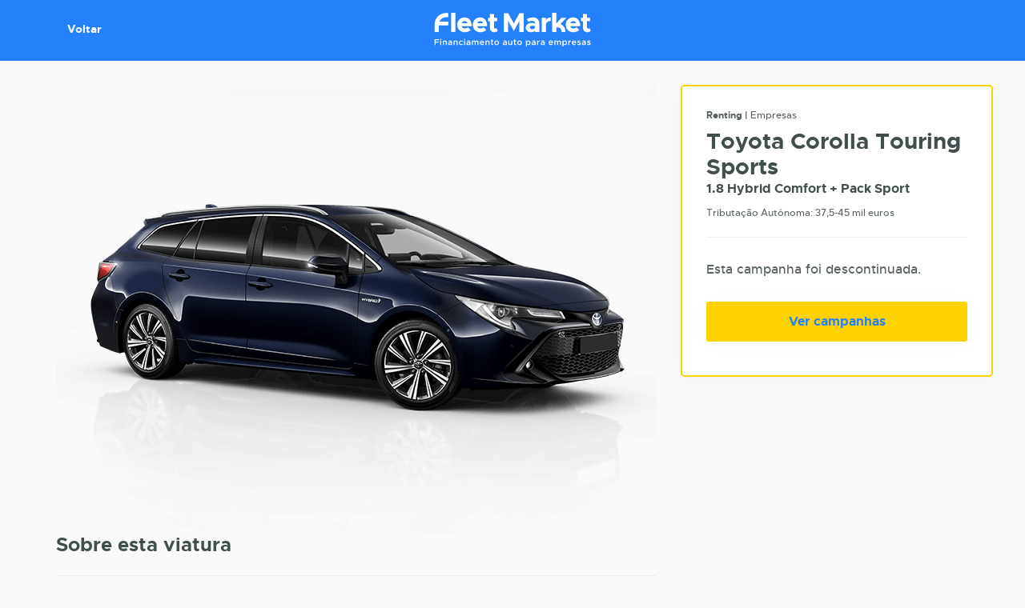

--- FILE ---
content_type: text/html; charset=UTF-8
request_url: https://fleetmarket.pt/campanha/toyota/corolla-touring-sports/1-8-hybrid-comfort-pack-sport-4/
body_size: 15816
content:
<!DOCTYPE html>
<html lang="pt-PT" class="no-js">
<head><meta charset="UTF-8"><script>if(navigator.userAgent.match(/MSIE|Internet Explorer/i)||navigator.userAgent.match(/Trident\/7\..*?rv:11/i)){var href=document.location.href;if(!href.match(/[?&]nowprocket/)){if(href.indexOf("?")==-1){if(href.indexOf("#")==-1){document.location.href=href+"?nowprocket=1"}else{document.location.href=href.replace("#","?nowprocket=1#")}}else{if(href.indexOf("#")==-1){document.location.href=href+"&nowprocket=1"}else{document.location.href=href.replace("#","&nowprocket=1#")}}}}</script><script>(()=>{class RocketLazyLoadScripts{constructor(){this.v="2.0.4",this.userEvents=["keydown","keyup","mousedown","mouseup","mousemove","mouseover","mouseout","touchmove","touchstart","touchend","touchcancel","wheel","click","dblclick","input"],this.attributeEvents=["onblur","onclick","oncontextmenu","ondblclick","onfocus","onmousedown","onmouseenter","onmouseleave","onmousemove","onmouseout","onmouseover","onmouseup","onmousewheel","onscroll","onsubmit"]}async t(){this.i(),this.o(),/iP(ad|hone)/.test(navigator.userAgent)&&this.h(),this.u(),this.l(this),this.m(),this.k(this),this.p(this),this._(),await Promise.all([this.R(),this.L()]),this.lastBreath=Date.now(),this.S(this),this.P(),this.D(),this.O(),this.M(),await this.C(this.delayedScripts.normal),await this.C(this.delayedScripts.defer),await this.C(this.delayedScripts.async),await this.T(),await this.F(),await this.j(),await this.A(),window.dispatchEvent(new Event("rocket-allScriptsLoaded")),this.everythingLoaded=!0,this.lastTouchEnd&&await new Promise(t=>setTimeout(t,500-Date.now()+this.lastTouchEnd)),this.I(),this.H(),this.U(),this.W()}i(){this.CSPIssue=sessionStorage.getItem("rocketCSPIssue"),document.addEventListener("securitypolicyviolation",t=>{this.CSPIssue||"script-src-elem"!==t.violatedDirective||"data"!==t.blockedURI||(this.CSPIssue=!0,sessionStorage.setItem("rocketCSPIssue",!0))},{isRocket:!0})}o(){window.addEventListener("pageshow",t=>{this.persisted=t.persisted,this.realWindowLoadedFired=!0},{isRocket:!0}),window.addEventListener("pagehide",()=>{this.onFirstUserAction=null},{isRocket:!0})}h(){let t;function e(e){t=e}window.addEventListener("touchstart",e,{isRocket:!0}),window.addEventListener("touchend",function i(o){o.changedTouches[0]&&t.changedTouches[0]&&Math.abs(o.changedTouches[0].pageX-t.changedTouches[0].pageX)<10&&Math.abs(o.changedTouches[0].pageY-t.changedTouches[0].pageY)<10&&o.timeStamp-t.timeStamp<200&&(window.removeEventListener("touchstart",e,{isRocket:!0}),window.removeEventListener("touchend",i,{isRocket:!0}),"INPUT"===o.target.tagName&&"text"===o.target.type||(o.target.dispatchEvent(new TouchEvent("touchend",{target:o.target,bubbles:!0})),o.target.dispatchEvent(new MouseEvent("mouseover",{target:o.target,bubbles:!0})),o.target.dispatchEvent(new PointerEvent("click",{target:o.target,bubbles:!0,cancelable:!0,detail:1,clientX:o.changedTouches[0].clientX,clientY:o.changedTouches[0].clientY})),event.preventDefault()))},{isRocket:!0})}q(t){this.userActionTriggered||("mousemove"!==t.type||this.firstMousemoveIgnored?"keyup"===t.type||"mouseover"===t.type||"mouseout"===t.type||(this.userActionTriggered=!0,this.onFirstUserAction&&this.onFirstUserAction()):this.firstMousemoveIgnored=!0),"click"===t.type&&t.preventDefault(),t.stopPropagation(),t.stopImmediatePropagation(),"touchstart"===this.lastEvent&&"touchend"===t.type&&(this.lastTouchEnd=Date.now()),"click"===t.type&&(this.lastTouchEnd=0),this.lastEvent=t.type,t.composedPath&&t.composedPath()[0].getRootNode()instanceof ShadowRoot&&(t.rocketTarget=t.composedPath()[0]),this.savedUserEvents.push(t)}u(){this.savedUserEvents=[],this.userEventHandler=this.q.bind(this),this.userEvents.forEach(t=>window.addEventListener(t,this.userEventHandler,{passive:!1,isRocket:!0})),document.addEventListener("visibilitychange",this.userEventHandler,{isRocket:!0})}U(){this.userEvents.forEach(t=>window.removeEventListener(t,this.userEventHandler,{passive:!1,isRocket:!0})),document.removeEventListener("visibilitychange",this.userEventHandler,{isRocket:!0}),this.savedUserEvents.forEach(t=>{(t.rocketTarget||t.target).dispatchEvent(new window[t.constructor.name](t.type,t))})}m(){const t="return false",e=Array.from(this.attributeEvents,t=>"data-rocket-"+t),i="["+this.attributeEvents.join("],[")+"]",o="[data-rocket-"+this.attributeEvents.join("],[data-rocket-")+"]",s=(e,i,o)=>{o&&o!==t&&(e.setAttribute("data-rocket-"+i,o),e["rocket"+i]=new Function("event",o),e.setAttribute(i,t))};new MutationObserver(t=>{for(const n of t)"attributes"===n.type&&(n.attributeName.startsWith("data-rocket-")||this.everythingLoaded?n.attributeName.startsWith("data-rocket-")&&this.everythingLoaded&&this.N(n.target,n.attributeName.substring(12)):s(n.target,n.attributeName,n.target.getAttribute(n.attributeName))),"childList"===n.type&&n.addedNodes.forEach(t=>{if(t.nodeType===Node.ELEMENT_NODE)if(this.everythingLoaded)for(const i of[t,...t.querySelectorAll(o)])for(const t of i.getAttributeNames())e.includes(t)&&this.N(i,t.substring(12));else for(const e of[t,...t.querySelectorAll(i)])for(const t of e.getAttributeNames())this.attributeEvents.includes(t)&&s(e,t,e.getAttribute(t))})}).observe(document,{subtree:!0,childList:!0,attributeFilter:[...this.attributeEvents,...e]})}I(){this.attributeEvents.forEach(t=>{document.querySelectorAll("[data-rocket-"+t+"]").forEach(e=>{this.N(e,t)})})}N(t,e){const i=t.getAttribute("data-rocket-"+e);i&&(t.setAttribute(e,i),t.removeAttribute("data-rocket-"+e))}k(t){Object.defineProperty(HTMLElement.prototype,"onclick",{get(){return this.rocketonclick||null},set(e){this.rocketonclick=e,this.setAttribute(t.everythingLoaded?"onclick":"data-rocket-onclick","this.rocketonclick(event)")}})}S(t){function e(e,i){let o=e[i];e[i]=null,Object.defineProperty(e,i,{get:()=>o,set(s){t.everythingLoaded?o=s:e["rocket"+i]=o=s}})}e(document,"onreadystatechange"),e(window,"onload"),e(window,"onpageshow");try{Object.defineProperty(document,"readyState",{get:()=>t.rocketReadyState,set(e){t.rocketReadyState=e},configurable:!0}),document.readyState="loading"}catch(t){console.log("WPRocket DJE readyState conflict, bypassing")}}l(t){this.originalAddEventListener=EventTarget.prototype.addEventListener,this.originalRemoveEventListener=EventTarget.prototype.removeEventListener,this.savedEventListeners=[],EventTarget.prototype.addEventListener=function(e,i,o){o&&o.isRocket||!t.B(e,this)&&!t.userEvents.includes(e)||t.B(e,this)&&!t.userActionTriggered||e.startsWith("rocket-")||t.everythingLoaded?t.originalAddEventListener.call(this,e,i,o):(t.savedEventListeners.push({target:this,remove:!1,type:e,func:i,options:o}),"mouseenter"!==e&&"mouseleave"!==e||t.originalAddEventListener.call(this,e,t.savedUserEvents.push,o))},EventTarget.prototype.removeEventListener=function(e,i,o){o&&o.isRocket||!t.B(e,this)&&!t.userEvents.includes(e)||t.B(e,this)&&!t.userActionTriggered||e.startsWith("rocket-")||t.everythingLoaded?t.originalRemoveEventListener.call(this,e,i,o):t.savedEventListeners.push({target:this,remove:!0,type:e,func:i,options:o})}}J(t,e){this.savedEventListeners=this.savedEventListeners.filter(i=>{let o=i.type,s=i.target||window;return e!==o||t!==s||(this.B(o,s)&&(i.type="rocket-"+o),this.$(i),!1)})}H(){EventTarget.prototype.addEventListener=this.originalAddEventListener,EventTarget.prototype.removeEventListener=this.originalRemoveEventListener,this.savedEventListeners.forEach(t=>this.$(t))}$(t){t.remove?this.originalRemoveEventListener.call(t.target,t.type,t.func,t.options):this.originalAddEventListener.call(t.target,t.type,t.func,t.options)}p(t){let e;function i(e){return t.everythingLoaded?e:e.split(" ").map(t=>"load"===t||t.startsWith("load.")?"rocket-jquery-load":t).join(" ")}function o(o){function s(e){const s=o.fn[e];o.fn[e]=o.fn.init.prototype[e]=function(){return this[0]===window&&t.userActionTriggered&&("string"==typeof arguments[0]||arguments[0]instanceof String?arguments[0]=i(arguments[0]):"object"==typeof arguments[0]&&Object.keys(arguments[0]).forEach(t=>{const e=arguments[0][t];delete arguments[0][t],arguments[0][i(t)]=e})),s.apply(this,arguments),this}}if(o&&o.fn&&!t.allJQueries.includes(o)){const e={DOMContentLoaded:[],"rocket-DOMContentLoaded":[]};for(const t in e)document.addEventListener(t,()=>{e[t].forEach(t=>t())},{isRocket:!0});o.fn.ready=o.fn.init.prototype.ready=function(i){function s(){parseInt(o.fn.jquery)>2?setTimeout(()=>i.bind(document)(o)):i.bind(document)(o)}return"function"==typeof i&&(t.realDomReadyFired?!t.userActionTriggered||t.fauxDomReadyFired?s():e["rocket-DOMContentLoaded"].push(s):e.DOMContentLoaded.push(s)),o([])},s("on"),s("one"),s("off"),t.allJQueries.push(o)}e=o}t.allJQueries=[],o(window.jQuery),Object.defineProperty(window,"jQuery",{get:()=>e,set(t){o(t)}})}P(){const t=new Map;document.write=document.writeln=function(e){const i=document.currentScript,o=document.createRange(),s=i.parentElement;let n=t.get(i);void 0===n&&(n=i.nextSibling,t.set(i,n));const c=document.createDocumentFragment();o.setStart(c,0),c.appendChild(o.createContextualFragment(e)),s.insertBefore(c,n)}}async R(){return new Promise(t=>{this.userActionTriggered?t():this.onFirstUserAction=t})}async L(){return new Promise(t=>{document.addEventListener("DOMContentLoaded",()=>{this.realDomReadyFired=!0,t()},{isRocket:!0})})}async j(){return this.realWindowLoadedFired?Promise.resolve():new Promise(t=>{window.addEventListener("load",t,{isRocket:!0})})}M(){this.pendingScripts=[];this.scriptsMutationObserver=new MutationObserver(t=>{for(const e of t)e.addedNodes.forEach(t=>{"SCRIPT"!==t.tagName||t.noModule||t.isWPRocket||this.pendingScripts.push({script:t,promise:new Promise(e=>{const i=()=>{const i=this.pendingScripts.findIndex(e=>e.script===t);i>=0&&this.pendingScripts.splice(i,1),e()};t.addEventListener("load",i,{isRocket:!0}),t.addEventListener("error",i,{isRocket:!0}),setTimeout(i,1e3)})})})}),this.scriptsMutationObserver.observe(document,{childList:!0,subtree:!0})}async F(){await this.X(),this.pendingScripts.length?(await this.pendingScripts[0].promise,await this.F()):this.scriptsMutationObserver.disconnect()}D(){this.delayedScripts={normal:[],async:[],defer:[]},document.querySelectorAll("script[type$=rocketlazyloadscript]").forEach(t=>{t.hasAttribute("data-rocket-src")?t.hasAttribute("async")&&!1!==t.async?this.delayedScripts.async.push(t):t.hasAttribute("defer")&&!1!==t.defer||"module"===t.getAttribute("data-rocket-type")?this.delayedScripts.defer.push(t):this.delayedScripts.normal.push(t):this.delayedScripts.normal.push(t)})}async _(){await this.L();let t=[];document.querySelectorAll("script[type$=rocketlazyloadscript][data-rocket-src]").forEach(e=>{let i=e.getAttribute("data-rocket-src");if(i&&!i.startsWith("data:")){i.startsWith("//")&&(i=location.protocol+i);try{const o=new URL(i).origin;o!==location.origin&&t.push({src:o,crossOrigin:e.crossOrigin||"module"===e.getAttribute("data-rocket-type")})}catch(t){}}}),t=[...new Map(t.map(t=>[JSON.stringify(t),t])).values()],this.Y(t,"preconnect")}async G(t){if(await this.K(),!0!==t.noModule||!("noModule"in HTMLScriptElement.prototype))return new Promise(e=>{let i;function o(){(i||t).setAttribute("data-rocket-status","executed"),e()}try{if(navigator.userAgent.includes("Firefox/")||""===navigator.vendor||this.CSPIssue)i=document.createElement("script"),[...t.attributes].forEach(t=>{let e=t.nodeName;"type"!==e&&("data-rocket-type"===e&&(e="type"),"data-rocket-src"===e&&(e="src"),i.setAttribute(e,t.nodeValue))}),t.text&&(i.text=t.text),t.nonce&&(i.nonce=t.nonce),i.hasAttribute("src")?(i.addEventListener("load",o,{isRocket:!0}),i.addEventListener("error",()=>{i.setAttribute("data-rocket-status","failed-network"),e()},{isRocket:!0}),setTimeout(()=>{i.isConnected||e()},1)):(i.text=t.text,o()),i.isWPRocket=!0,t.parentNode.replaceChild(i,t);else{const i=t.getAttribute("data-rocket-type"),s=t.getAttribute("data-rocket-src");i?(t.type=i,t.removeAttribute("data-rocket-type")):t.removeAttribute("type"),t.addEventListener("load",o,{isRocket:!0}),t.addEventListener("error",i=>{this.CSPIssue&&i.target.src.startsWith("data:")?(console.log("WPRocket: CSP fallback activated"),t.removeAttribute("src"),this.G(t).then(e)):(t.setAttribute("data-rocket-status","failed-network"),e())},{isRocket:!0}),s?(t.fetchPriority="high",t.removeAttribute("data-rocket-src"),t.src=s):t.src="data:text/javascript;base64,"+window.btoa(unescape(encodeURIComponent(t.text)))}}catch(i){t.setAttribute("data-rocket-status","failed-transform"),e()}});t.setAttribute("data-rocket-status","skipped")}async C(t){const e=t.shift();return e?(e.isConnected&&await this.G(e),this.C(t)):Promise.resolve()}O(){this.Y([...this.delayedScripts.normal,...this.delayedScripts.defer,...this.delayedScripts.async],"preload")}Y(t,e){this.trash=this.trash||[];let i=!0;var o=document.createDocumentFragment();t.forEach(t=>{const s=t.getAttribute&&t.getAttribute("data-rocket-src")||t.src;if(s&&!s.startsWith("data:")){const n=document.createElement("link");n.href=s,n.rel=e,"preconnect"!==e&&(n.as="script",n.fetchPriority=i?"high":"low"),t.getAttribute&&"module"===t.getAttribute("data-rocket-type")&&(n.crossOrigin=!0),t.crossOrigin&&(n.crossOrigin=t.crossOrigin),t.integrity&&(n.integrity=t.integrity),t.nonce&&(n.nonce=t.nonce),o.appendChild(n),this.trash.push(n),i=!1}}),document.head.appendChild(o)}W(){this.trash.forEach(t=>t.remove())}async T(){try{document.readyState="interactive"}catch(t){}this.fauxDomReadyFired=!0;try{await this.K(),this.J(document,"readystatechange"),document.dispatchEvent(new Event("rocket-readystatechange")),await this.K(),document.rocketonreadystatechange&&document.rocketonreadystatechange(),await this.K(),this.J(document,"DOMContentLoaded"),document.dispatchEvent(new Event("rocket-DOMContentLoaded")),await this.K(),this.J(window,"DOMContentLoaded"),window.dispatchEvent(new Event("rocket-DOMContentLoaded"))}catch(t){console.error(t)}}async A(){try{document.readyState="complete"}catch(t){}try{await this.K(),this.J(document,"readystatechange"),document.dispatchEvent(new Event("rocket-readystatechange")),await this.K(),document.rocketonreadystatechange&&document.rocketonreadystatechange(),await this.K(),this.J(window,"load"),window.dispatchEvent(new Event("rocket-load")),await this.K(),window.rocketonload&&window.rocketonload(),await this.K(),this.allJQueries.forEach(t=>t(window).trigger("rocket-jquery-load")),await this.K(),this.J(window,"pageshow");const t=new Event("rocket-pageshow");t.persisted=this.persisted,window.dispatchEvent(t),await this.K(),window.rocketonpageshow&&window.rocketonpageshow({persisted:this.persisted})}catch(t){console.error(t)}}async K(){Date.now()-this.lastBreath>45&&(await this.X(),this.lastBreath=Date.now())}async X(){return document.hidden?new Promise(t=>setTimeout(t)):new Promise(t=>requestAnimationFrame(t))}B(t,e){return e===document&&"readystatechange"===t||(e===document&&"DOMContentLoaded"===t||(e===window&&"DOMContentLoaded"===t||(e===window&&"load"===t||e===window&&"pageshow"===t)))}static run(){(new RocketLazyLoadScripts).t()}}RocketLazyLoadScripts.run()})();</script>
	<link rel="preload" href="https://fleetmarket.pt/cms/wp-content/themes/fleet-renting/assets/webfonts/metropolis/Metropolis-Bold.woff" as="font" type="font/woff" crossorigin>
	<link rel="preload" href="https://fleetmarket.pt/cms/wp-content/themes/fleet-renting/assets/webfonts/metropolis/Metropolis-BoldItalic.woff" as="font" type="font/woff" crossorigin>
	<link rel="preload" href="https://fleetmarket.pt/cms/wp-content/themes/fleet-renting/assets/webfonts/metropolis/Metropolis-Medium.woff" as="font" type="font/woff" crossorigin>
	
	<meta name="viewport" content="width=device-width, initial-scale=1.0">
	<meta name="description" content="Todas as ofertas de financiamento auto numa única plataforma.">
	<meta name="date" content="2020">
	<meta name="robots" content="index,follow">
	<meta name="revisit-after" content="5 days">
	<meta name="copyright" content="Fleet Market">
	<meta name="keywords" content="Financiamento, Financiamento Auto, renting, ALD, Tributação Autónoma, Frotas, Automóveis, Comerciais, Gasóleo, Gasolina, Híbrido, PHEV, Eléctrico, Usados, ENI, TVDE">
	<meta name="geo.country" content="pt">
	<meta name="dc.language" content="pt">

	<link rel="profile" href="http://gmpg.org/xfn/11">
	<link rel="pingback" href="https://fleetmarket.pt/cms/xmlrpc.php">

	<script type="rocketlazyloadscript">(function(html){html.className = html.className.replace(/\bno-js\b/,'js')})(document.documentElement);</script>
<meta name='robots' content='index, follow, max-image-preview:large, max-snippet:-1, max-video-preview:-1' />

	<!-- This site is optimized with the Yoast SEO plugin v26.7 - https://yoast.com/wordpress/plugins/seo/ -->
	<title>Toyota Corolla Touring Sports 1.8 Hybrid Comfort + Pack Sport</title>
	<link rel="canonical" href="https://fleetmarket.pt/campanha/toyota/corolla-touring-sports/1-8-hybrid-comfort-pack-sport-4/" />
	<meta property="og:locale" content="pt_PT" />
	<meta property="og:type" content="article" />
	<meta property="og:title" content="1.8 Hybrid Comfort + Pack Sport - Fleet Market" />
	<meta property="og:url" content="https://fleetmarket.pt/campanha/toyota/corolla-touring-sports/1-8-hybrid-comfort-pack-sport-4/" />
	<meta property="og:site_name" content="Fleet Market" />
	<meta property="article:modified_time" content="2022-01-25T11:47:35+00:00" />
	<meta property="og:image" content="https://fleetmarket.pt/cms/wp-content/uploads/2021/10/CorollaTS21.png" />
	<meta property="og:image:width" content="750" />
	<meta property="og:image:height" content="566" />
	<meta property="og:image:type" content="image/png" />
	<meta name="twitter:card" content="summary_large_image" />
	<script type="application/ld+json" class="yoast-schema-graph">{"@context":"https://schema.org","@graph":[{"@type":"WebPage","@id":"https://fleetmarket.pt/campanha/toyota/corolla-touring-sports/1-8-hybrid-comfort-pack-sport-4/","url":"https://fleetmarket.pt/campanha/toyota/corolla-touring-sports/1-8-hybrid-comfort-pack-sport-4/","name":"1.8 Hybrid Comfort + Pack Sport - Fleet Market","isPartOf":{"@id":"https://fleetmarket.pt/#website"},"primaryImageOfPage":{"@id":"https://fleetmarket.pt/campanha/toyota/corolla-touring-sports/1-8-hybrid-comfort-pack-sport-4/#primaryimage"},"image":{"@id":"https://fleetmarket.pt/campanha/toyota/corolla-touring-sports/1-8-hybrid-comfort-pack-sport-4/#primaryimage"},"thumbnailUrl":"https://fleetmarket.pt/cms/wp-content/uploads/2021/10/CorollaTS21.png","datePublished":"2022-01-25T11:36:17+00:00","dateModified":"2022-01-25T11:47:35+00:00","breadcrumb":{"@id":"https://fleetmarket.pt/campanha/toyota/corolla-touring-sports/1-8-hybrid-comfort-pack-sport-4/#breadcrumb"},"inLanguage":"pt-PT","potentialAction":[{"@type":"ReadAction","target":["https://fleetmarket.pt/campanha/toyota/corolla-touring-sports/1-8-hybrid-comfort-pack-sport-4/"]}]},{"@type":"ImageObject","inLanguage":"pt-PT","@id":"https://fleetmarket.pt/campanha/toyota/corolla-touring-sports/1-8-hybrid-comfort-pack-sport-4/#primaryimage","url":"https://fleetmarket.pt/cms/wp-content/uploads/2021/10/CorollaTS21.png","contentUrl":"https://fleetmarket.pt/cms/wp-content/uploads/2021/10/CorollaTS21.png","width":750,"height":566},{"@type":"BreadcrumbList","@id":"https://fleetmarket.pt/campanha/toyota/corolla-touring-sports/1-8-hybrid-comfort-pack-sport-4/#breadcrumb","itemListElement":[{"@type":"ListItem","position":1,"name":"Início","item":"https://fleetmarket.pt/"},{"@type":"ListItem","position":2,"name":"Campanhas","item":"https://fleetmarket.pt/campanhas/"},{"@type":"ListItem","position":3,"name":"1.8 Hybrid Comfort + Pack Sport"}]},{"@type":"WebSite","@id":"https://fleetmarket.pt/#website","url":"https://fleetmarket.pt/","name":"Fleet Market","description":"Financiamento auto para empresas e particulares","potentialAction":[{"@type":"SearchAction","target":{"@type":"EntryPoint","urlTemplate":"https://fleetmarket.pt/?s={search_term_string}"},"query-input":{"@type":"PropertyValueSpecification","valueRequired":true,"valueName":"search_term_string"}}],"inLanguage":"pt-PT"}]}</script>
	<!-- / Yoast SEO plugin. -->


<link rel='dns-prefetch' href='//kit.fontawesome.com' />
<link rel='dns-prefetch' href='//code.jquery.com' />
<link rel='dns-prefetch' href='//cdnjs.cloudflare.com' />

<link rel="alternate" type="application/rss+xml" title="Fleet Market &raquo; Feed" href="https://fleetmarket.pt/feed/" />
<link rel="alternate" type="application/rss+xml" title="Fleet Market &raquo; Feed de comentários" href="https://fleetmarket.pt/comments/feed/" />
<link rel="alternate" type="application/rss+xml" title="Feed de comentários de Fleet Market &raquo; 1.8 Hybrid Comfort + Pack Sport" href="https://fleetmarket.pt/campanha/toyota/corolla-touring-sports/1-8-hybrid-comfort-pack-sport-4/feed/" />
<link rel="alternate" title="oEmbed (JSON)" type="application/json+oembed" href="https://fleetmarket.pt/wp-json/oembed/1.0/embed?url=https%3A%2F%2Ffleetmarket.pt%2Fcampanha%2Ftoyota%2Fcorolla-touring-sports%2F1-8-hybrid-comfort-pack-sport-4%2F" />
<link rel="alternate" title="oEmbed (XML)" type="text/xml+oembed" href="https://fleetmarket.pt/wp-json/oembed/1.0/embed?url=https%3A%2F%2Ffleetmarket.pt%2Fcampanha%2Ftoyota%2Fcorolla-touring-sports%2F1-8-hybrid-comfort-pack-sport-4%2F&#038;format=xml" />
<style id='wp-img-auto-sizes-contain-inline-css' type='text/css'>
img:is([sizes=auto i],[sizes^="auto," i]){contain-intrinsic-size:3000px 1500px}
/*# sourceURL=wp-img-auto-sizes-contain-inline-css */
</style>
<style id='wp-block-library-inline-css' type='text/css'>
:root{--wp-block-synced-color:#7a00df;--wp-block-synced-color--rgb:122,0,223;--wp-bound-block-color:var(--wp-block-synced-color);--wp-editor-canvas-background:#ddd;--wp-admin-theme-color:#007cba;--wp-admin-theme-color--rgb:0,124,186;--wp-admin-theme-color-darker-10:#006ba1;--wp-admin-theme-color-darker-10--rgb:0,107,160.5;--wp-admin-theme-color-darker-20:#005a87;--wp-admin-theme-color-darker-20--rgb:0,90,135;--wp-admin-border-width-focus:2px}@media (min-resolution:192dpi){:root{--wp-admin-border-width-focus:1.5px}}.wp-element-button{cursor:pointer}:root .has-very-light-gray-background-color{background-color:#eee}:root .has-very-dark-gray-background-color{background-color:#313131}:root .has-very-light-gray-color{color:#eee}:root .has-very-dark-gray-color{color:#313131}:root .has-vivid-green-cyan-to-vivid-cyan-blue-gradient-background{background:linear-gradient(135deg,#00d084,#0693e3)}:root .has-purple-crush-gradient-background{background:linear-gradient(135deg,#34e2e4,#4721fb 50%,#ab1dfe)}:root .has-hazy-dawn-gradient-background{background:linear-gradient(135deg,#faaca8,#dad0ec)}:root .has-subdued-olive-gradient-background{background:linear-gradient(135deg,#fafae1,#67a671)}:root .has-atomic-cream-gradient-background{background:linear-gradient(135deg,#fdd79a,#004a59)}:root .has-nightshade-gradient-background{background:linear-gradient(135deg,#330968,#31cdcf)}:root .has-midnight-gradient-background{background:linear-gradient(135deg,#020381,#2874fc)}:root{--wp--preset--font-size--normal:16px;--wp--preset--font-size--huge:42px}.has-regular-font-size{font-size:1em}.has-larger-font-size{font-size:2.625em}.has-normal-font-size{font-size:var(--wp--preset--font-size--normal)}.has-huge-font-size{font-size:var(--wp--preset--font-size--huge)}.has-text-align-center{text-align:center}.has-text-align-left{text-align:left}.has-text-align-right{text-align:right}.has-fit-text{white-space:nowrap!important}#end-resizable-editor-section{display:none}.aligncenter{clear:both}.items-justified-left{justify-content:flex-start}.items-justified-center{justify-content:center}.items-justified-right{justify-content:flex-end}.items-justified-space-between{justify-content:space-between}.screen-reader-text{border:0;clip-path:inset(50%);height:1px;margin:-1px;overflow:hidden;padding:0;position:absolute;width:1px;word-wrap:normal!important}.screen-reader-text:focus{background-color:#ddd;clip-path:none;color:#444;display:block;font-size:1em;height:auto;left:5px;line-height:normal;padding:15px 23px 14px;text-decoration:none;top:5px;width:auto;z-index:100000}html :where(.has-border-color){border-style:solid}html :where([style*=border-top-color]){border-top-style:solid}html :where([style*=border-right-color]){border-right-style:solid}html :where([style*=border-bottom-color]){border-bottom-style:solid}html :where([style*=border-left-color]){border-left-style:solid}html :where([style*=border-width]){border-style:solid}html :where([style*=border-top-width]){border-top-style:solid}html :where([style*=border-right-width]){border-right-style:solid}html :where([style*=border-bottom-width]){border-bottom-style:solid}html :where([style*=border-left-width]){border-left-style:solid}html :where(img[class*=wp-image-]){height:auto;max-width:100%}:where(figure){margin:0 0 1em}html :where(.is-position-sticky){--wp-admin--admin-bar--position-offset:var(--wp-admin--admin-bar--height,0px)}@media screen and (max-width:600px){html :where(.is-position-sticky){--wp-admin--admin-bar--position-offset:0px}}

/*# sourceURL=wp-block-library-inline-css */
</style><style id='global-styles-inline-css' type='text/css'>
:root{--wp--preset--aspect-ratio--square: 1;--wp--preset--aspect-ratio--4-3: 4/3;--wp--preset--aspect-ratio--3-4: 3/4;--wp--preset--aspect-ratio--3-2: 3/2;--wp--preset--aspect-ratio--2-3: 2/3;--wp--preset--aspect-ratio--16-9: 16/9;--wp--preset--aspect-ratio--9-16: 9/16;--wp--preset--color--black: #000000;--wp--preset--color--cyan-bluish-gray: #abb8c3;--wp--preset--color--white: #ffffff;--wp--preset--color--pale-pink: #f78da7;--wp--preset--color--vivid-red: #cf2e2e;--wp--preset--color--luminous-vivid-orange: #ff6900;--wp--preset--color--luminous-vivid-amber: #fcb900;--wp--preset--color--light-green-cyan: #7bdcb5;--wp--preset--color--vivid-green-cyan: #00d084;--wp--preset--color--pale-cyan-blue: #8ed1fc;--wp--preset--color--vivid-cyan-blue: #0693e3;--wp--preset--color--vivid-purple: #9b51e0;--wp--preset--gradient--vivid-cyan-blue-to-vivid-purple: linear-gradient(135deg,rgb(6,147,227) 0%,rgb(155,81,224) 100%);--wp--preset--gradient--light-green-cyan-to-vivid-green-cyan: linear-gradient(135deg,rgb(122,220,180) 0%,rgb(0,208,130) 100%);--wp--preset--gradient--luminous-vivid-amber-to-luminous-vivid-orange: linear-gradient(135deg,rgb(252,185,0) 0%,rgb(255,105,0) 100%);--wp--preset--gradient--luminous-vivid-orange-to-vivid-red: linear-gradient(135deg,rgb(255,105,0) 0%,rgb(207,46,46) 100%);--wp--preset--gradient--very-light-gray-to-cyan-bluish-gray: linear-gradient(135deg,rgb(238,238,238) 0%,rgb(169,184,195) 100%);--wp--preset--gradient--cool-to-warm-spectrum: linear-gradient(135deg,rgb(74,234,220) 0%,rgb(151,120,209) 20%,rgb(207,42,186) 40%,rgb(238,44,130) 60%,rgb(251,105,98) 80%,rgb(254,248,76) 100%);--wp--preset--gradient--blush-light-purple: linear-gradient(135deg,rgb(255,206,236) 0%,rgb(152,150,240) 100%);--wp--preset--gradient--blush-bordeaux: linear-gradient(135deg,rgb(254,205,165) 0%,rgb(254,45,45) 50%,rgb(107,0,62) 100%);--wp--preset--gradient--luminous-dusk: linear-gradient(135deg,rgb(255,203,112) 0%,rgb(199,81,192) 50%,rgb(65,88,208) 100%);--wp--preset--gradient--pale-ocean: linear-gradient(135deg,rgb(255,245,203) 0%,rgb(182,227,212) 50%,rgb(51,167,181) 100%);--wp--preset--gradient--electric-grass: linear-gradient(135deg,rgb(202,248,128) 0%,rgb(113,206,126) 100%);--wp--preset--gradient--midnight: linear-gradient(135deg,rgb(2,3,129) 0%,rgb(40,116,252) 100%);--wp--preset--font-size--small: 13px;--wp--preset--font-size--medium: 20px;--wp--preset--font-size--large: 36px;--wp--preset--font-size--x-large: 42px;--wp--preset--spacing--20: 0.44rem;--wp--preset--spacing--30: 0.67rem;--wp--preset--spacing--40: 1rem;--wp--preset--spacing--50: 1.5rem;--wp--preset--spacing--60: 2.25rem;--wp--preset--spacing--70: 3.38rem;--wp--preset--spacing--80: 5.06rem;--wp--preset--shadow--natural: 6px 6px 9px rgba(0, 0, 0, 0.2);--wp--preset--shadow--deep: 12px 12px 50px rgba(0, 0, 0, 0.4);--wp--preset--shadow--sharp: 6px 6px 0px rgba(0, 0, 0, 0.2);--wp--preset--shadow--outlined: 6px 6px 0px -3px rgb(255, 255, 255), 6px 6px rgb(0, 0, 0);--wp--preset--shadow--crisp: 6px 6px 0px rgb(0, 0, 0);}:where(.is-layout-flex){gap: 0.5em;}:where(.is-layout-grid){gap: 0.5em;}body .is-layout-flex{display: flex;}.is-layout-flex{flex-wrap: wrap;align-items: center;}.is-layout-flex > :is(*, div){margin: 0;}body .is-layout-grid{display: grid;}.is-layout-grid > :is(*, div){margin: 0;}:where(.wp-block-columns.is-layout-flex){gap: 2em;}:where(.wp-block-columns.is-layout-grid){gap: 2em;}:where(.wp-block-post-template.is-layout-flex){gap: 1.25em;}:where(.wp-block-post-template.is-layout-grid){gap: 1.25em;}.has-black-color{color: var(--wp--preset--color--black) !important;}.has-cyan-bluish-gray-color{color: var(--wp--preset--color--cyan-bluish-gray) !important;}.has-white-color{color: var(--wp--preset--color--white) !important;}.has-pale-pink-color{color: var(--wp--preset--color--pale-pink) !important;}.has-vivid-red-color{color: var(--wp--preset--color--vivid-red) !important;}.has-luminous-vivid-orange-color{color: var(--wp--preset--color--luminous-vivid-orange) !important;}.has-luminous-vivid-amber-color{color: var(--wp--preset--color--luminous-vivid-amber) !important;}.has-light-green-cyan-color{color: var(--wp--preset--color--light-green-cyan) !important;}.has-vivid-green-cyan-color{color: var(--wp--preset--color--vivid-green-cyan) !important;}.has-pale-cyan-blue-color{color: var(--wp--preset--color--pale-cyan-blue) !important;}.has-vivid-cyan-blue-color{color: var(--wp--preset--color--vivid-cyan-blue) !important;}.has-vivid-purple-color{color: var(--wp--preset--color--vivid-purple) !important;}.has-black-background-color{background-color: var(--wp--preset--color--black) !important;}.has-cyan-bluish-gray-background-color{background-color: var(--wp--preset--color--cyan-bluish-gray) !important;}.has-white-background-color{background-color: var(--wp--preset--color--white) !important;}.has-pale-pink-background-color{background-color: var(--wp--preset--color--pale-pink) !important;}.has-vivid-red-background-color{background-color: var(--wp--preset--color--vivid-red) !important;}.has-luminous-vivid-orange-background-color{background-color: var(--wp--preset--color--luminous-vivid-orange) !important;}.has-luminous-vivid-amber-background-color{background-color: var(--wp--preset--color--luminous-vivid-amber) !important;}.has-light-green-cyan-background-color{background-color: var(--wp--preset--color--light-green-cyan) !important;}.has-vivid-green-cyan-background-color{background-color: var(--wp--preset--color--vivid-green-cyan) !important;}.has-pale-cyan-blue-background-color{background-color: var(--wp--preset--color--pale-cyan-blue) !important;}.has-vivid-cyan-blue-background-color{background-color: var(--wp--preset--color--vivid-cyan-blue) !important;}.has-vivid-purple-background-color{background-color: var(--wp--preset--color--vivid-purple) !important;}.has-black-border-color{border-color: var(--wp--preset--color--black) !important;}.has-cyan-bluish-gray-border-color{border-color: var(--wp--preset--color--cyan-bluish-gray) !important;}.has-white-border-color{border-color: var(--wp--preset--color--white) !important;}.has-pale-pink-border-color{border-color: var(--wp--preset--color--pale-pink) !important;}.has-vivid-red-border-color{border-color: var(--wp--preset--color--vivid-red) !important;}.has-luminous-vivid-orange-border-color{border-color: var(--wp--preset--color--luminous-vivid-orange) !important;}.has-luminous-vivid-amber-border-color{border-color: var(--wp--preset--color--luminous-vivid-amber) !important;}.has-light-green-cyan-border-color{border-color: var(--wp--preset--color--light-green-cyan) !important;}.has-vivid-green-cyan-border-color{border-color: var(--wp--preset--color--vivid-green-cyan) !important;}.has-pale-cyan-blue-border-color{border-color: var(--wp--preset--color--pale-cyan-blue) !important;}.has-vivid-cyan-blue-border-color{border-color: var(--wp--preset--color--vivid-cyan-blue) !important;}.has-vivid-purple-border-color{border-color: var(--wp--preset--color--vivid-purple) !important;}.has-vivid-cyan-blue-to-vivid-purple-gradient-background{background: var(--wp--preset--gradient--vivid-cyan-blue-to-vivid-purple) !important;}.has-light-green-cyan-to-vivid-green-cyan-gradient-background{background: var(--wp--preset--gradient--light-green-cyan-to-vivid-green-cyan) !important;}.has-luminous-vivid-amber-to-luminous-vivid-orange-gradient-background{background: var(--wp--preset--gradient--luminous-vivid-amber-to-luminous-vivid-orange) !important;}.has-luminous-vivid-orange-to-vivid-red-gradient-background{background: var(--wp--preset--gradient--luminous-vivid-orange-to-vivid-red) !important;}.has-very-light-gray-to-cyan-bluish-gray-gradient-background{background: var(--wp--preset--gradient--very-light-gray-to-cyan-bluish-gray) !important;}.has-cool-to-warm-spectrum-gradient-background{background: var(--wp--preset--gradient--cool-to-warm-spectrum) !important;}.has-blush-light-purple-gradient-background{background: var(--wp--preset--gradient--blush-light-purple) !important;}.has-blush-bordeaux-gradient-background{background: var(--wp--preset--gradient--blush-bordeaux) !important;}.has-luminous-dusk-gradient-background{background: var(--wp--preset--gradient--luminous-dusk) !important;}.has-pale-ocean-gradient-background{background: var(--wp--preset--gradient--pale-ocean) !important;}.has-electric-grass-gradient-background{background: var(--wp--preset--gradient--electric-grass) !important;}.has-midnight-gradient-background{background: var(--wp--preset--gradient--midnight) !important;}.has-small-font-size{font-size: var(--wp--preset--font-size--small) !important;}.has-medium-font-size{font-size: var(--wp--preset--font-size--medium) !important;}.has-large-font-size{font-size: var(--wp--preset--font-size--large) !important;}.has-x-large-font-size{font-size: var(--wp--preset--font-size--x-large) !important;}
/*# sourceURL=global-styles-inline-css */
</style>

<style id='classic-theme-styles-inline-css' type='text/css'>
/*! This file is auto-generated */
.wp-block-button__link{color:#fff;background-color:#32373c;border-radius:9999px;box-shadow:none;text-decoration:none;padding:calc(.667em + 2px) calc(1.333em + 2px);font-size:1.125em}.wp-block-file__button{background:#32373c;color:#fff;text-decoration:none}
/*# sourceURL=/wp-includes/css/classic-themes.min.css */
</style>
<link data-minify="1" rel='stylesheet' id='wp_automatic_gallery_style-css' href='https://fleetmarket.pt/cms/wp-content/cache/min/1/cms/wp-content/plugins/wp-automatic/css/wp-automatic.css?ver=1768479843' type='text/css' media='all' />
<link data-minify="1" rel='stylesheet' id='fr-bootstrap-grid-css' href='https://fleetmarket.pt/cms/wp-content/cache/min/1/ajax/libs/twitter-bootstrap/4.4.1/css/bootstrap-grid.min.css?ver=1768479737' type='text/css' media='all' />
<link data-minify="1" rel='stylesheet' id='fr-vendors-styles-css' href='https://fleetmarket.pt/cms/wp-content/cache/min/1/cms/wp-content/themes/fleet-renting/assets/css/vendors.min.css?ver=1768479737' type='text/css' media='all' />
<link data-minify="1" rel='stylesheet' id='fr-style-css' href='https://fleetmarket.pt/cms/wp-content/cache/min/1/cms/wp-content/themes/fleet-renting/style.css?ver=1768479737' type='text/css' media='all' />
<script type="rocketlazyloadscript" data-rocket-type="text/javascript" data-rocket-src="https://fleetmarket.pt/cms/wp-includes/js/jquery/jquery.min.js?ver=3.7.1" id="jquery-core-js"></script>
<script type="rocketlazyloadscript" data-rocket-type="text/javascript" data-rocket-src="https://fleetmarket.pt/cms/wp-includes/js/jquery/jquery-migrate.min.js?ver=3.4.1" id="jquery-migrate-js"></script>
<script type="rocketlazyloadscript" data-minify="1" data-rocket-type="text/javascript" data-rocket-src="https://fleetmarket.pt/cms/wp-content/cache/min/1/cms/wp-content/plugins/wp-automatic/js/main-front.js?ver=1768479843" id="wp_automatic_gallery-js"></script>
<link rel="https://api.w.org/" href="https://fleetmarket.pt/wp-json/" /><link rel="EditURI" type="application/rsd+xml" title="RSD" href="https://fleetmarket.pt/cms/xmlrpc.php?rsd" />
<link rel='shortlink' href='https://fleetmarket.pt/?p=7768' />
<script type="rocketlazyloadscript" data-rocket-type="text/javascript">var ajaxurl = "https://fleetmarket.pt/cms/wp-admin/admin-ajax.php";var templateurl = "https://fleetmarket.pt/cms/wp-content/themes/fleet-renting";var siteurl = "https://fleetmarket.pt";</script><link rel="icon" href="https://fleetmarket.pt/cms/wp-content/uploads/2020/05/cropped-favicon_fleet_final-150x150.png" sizes="32x32" />
<link rel="icon" href="https://fleetmarket.pt/cms/wp-content/uploads/2020/05/cropped-favicon_fleet_final-300x300.png" sizes="192x192" />
<link rel="apple-touch-icon" href="https://fleetmarket.pt/cms/wp-content/uploads/2020/05/cropped-favicon_fleet_final-300x300.png" />
<meta name="msapplication-TileImage" content="https://fleetmarket.pt/cms/wp-content/uploads/2020/05/cropped-favicon_fleet_final-300x300.png" />
<noscript><style id="rocket-lazyload-nojs-css">.rll-youtube-player, [data-lazy-src]{display:none !important;}</style></noscript>
	<!-- Global site tag (gtag.js) - Google Analytics -->
<script type="rocketlazyloadscript" async data-rocket-src="https://www.googletagmanager.com/gtag/js?id=UA-167641052-1"></script>
<script type="rocketlazyloadscript">
  window.dataLayer = window.dataLayer || [];
  function gtag(){dataLayer.push(arguments);}
  gtag('js', new Date());

  gtag('config', 'UA-167641052-1');
</script>

<!-- Facebook Pixel Code -->
<script type="rocketlazyloadscript">
  !function(f,b,e,v,n,t,s)
  {if(f.fbq)return;n=f.fbq=function(){n.callMethod?
  n.callMethod.apply(n,arguments):n.queue.push(arguments)};
  if(!f._fbq)f._fbq=n;n.push=n;n.loaded=!0;n.version='2.0';
  n.queue=[];t=b.createElement(e);t.async=!0;
  t.src=v;s=b.getElementsByTagName(e)[0];
  s.parentNode.insertBefore(t,s)}(window, document,'script',
  'https://connect.facebook.net/en_US/fbevents.js');
  fbq('init', '252766069387906');
  fbq('track', 'PageView');
</script>
<noscript><img height="1" width="1" style="display:none" src="https://www.facebook.com/tr?id=252766069387906&ev=PageView&noscript=1"/></noscript>
<!-- End Facebook Pixel Code -->
<meta name="generator" content="WP Rocket 3.20.3" data-wpr-features="wpr_delay_js wpr_minify_js wpr_lazyload_images wpr_image_dimensions wpr_minify_css wpr_preload_links wpr_desktop" /></head>

<body id="page-top" class="wp-singular campanha-template-default single single-campanha postid-7768 wp-theme-fleet-renting">
	
			<header data-rocket-location-hash="9ad16b408a77a2ac126e65bc4eca08bc" id="headerWrapper" class="">
		<div data-rocket-location-hash="6005da2017e5fd3302f88d75d9af55c2" class="container">
			<div data-rocket-location-hash="10ce8b16c1ab54fb965d98cd13fb209d" class="header centered clearfix">
				<a href="#" onclick="history.back();event.preventDefault();" class="back-btn"><i class="fa fa-angle-left"></i> Voltar</a>
				<div class="logo-h1"><a href="https://fleetmarket.pt">Fleet Market</a></div>
<!--
				<button class="hamburger hamburger--squeeze nav-toggle" type="button"><span class="hamburger-box"><span class="hamburger-inner"></span></span></button>
			</div>
			<nav class="nav-wrapper">
				<div class="header-navs clerfix">
					<ul class="main-nav">
						<li id="menu-item-6287" class="menu-item menu-item-type-custom menu-item-object-custom menu-item-6287"><a href="https://fleetmarket.pt/renting-empresas/">Renting empresas</a></li>
<li id="menu-item-6288" class="menu-item menu-item-type-custom menu-item-object-custom menu-item-6288"><a href="https://fleetmarket.pt/renting-particulares/">Renting particulares</a></li>
<li id="menu-item-66" class="menu-item menu-item-type-post_type menu-item-object-page menu-item-66"><a href="https://fleetmarket.pt/como-funciona/">Como funciona</a></li>
<li id="menu-item-64" class="menu-item menu-item-type-post_type menu-item-object-page menu-item-64"><a href="https://fleetmarket.pt/blog/">Blog</a></li>
<li id="menu-item-71" class="menu-item menu-item-type-post_type menu-item-object-page menu-item-71"><a href="https://fleetmarket.pt/perguntas-frequentes/">FAQs</a></li>
					</ul>
				</div>
			</nav>
-->
		</div>
	</header>

	<!-- BEGIN #main -->
	<div data-rocket-location-hash="70e1aa2e8a01a4a32b6387cf0d1a7a92" id="main" class="">


	
	<div class="offers-detail-wrapper no-thumbs">
		<div class="container">
<!--
			<div class="row">
				<div class="col-12">
					<div class="go-back-wrapper"><a href="#" onclick="history.back();event.preventDefault();"><i class="fa fa-angle-left"></i> Voltar</a></div>
				</div>
			</div>
-->
			<div class="row">
				<div class="col-12 col-lg-7 col-xl-8">
					<section class="vehicle-gallery">
													<!--<img width="751" height="566" src="data:image/svg+xml,%3Csvg%20xmlns='http://www.w3.org/2000/svg'%20viewBox='0%200%20751%20566'%3E%3C/svg%3E" class="responsive-full" data-lazy-src="https://fleetmarket.pt/cms/wp-content/themes/fleet-renting/assets/img/no_photo_detail.png" /><noscript><img width="751" height="566" src="https://fleetmarket.pt/cms/wp-content/themes/fleet-renting/assets/img/no_photo_detail.png" class="responsive-full" /></noscript>-->
							<img width="750" height="566" src="data:image/svg+xml,%3Csvg%20xmlns='http://www.w3.org/2000/svg'%20viewBox='0%200%20750%20566'%3E%3C/svg%3E" class="responsive-full" data-lazy-src="https://fleetmarket.pt/cms/wp-content/uploads/2021/10/CorollaTS21.png" /><noscript><img width="750" height="566" src="https://fleetmarket.pt/cms/wp-content/uploads/2021/10/CorollaTS21.png" class="responsive-full" /></noscript>
							<ul class="offer-attributes">
																																																							</ul>
											</section>
				</div>
				<div class="col-12 col-lg-5 col-xl-4">
					<div class="offer-info" style="width:100%;">
						<div class="info">
															<span class="offer-type"><strong>Renting | </strong>Empresas</span>														<div class="title">
																	<h1>
										Toyota 										Corolla Touring Sports 									</h1>
																<h2>1.8 Hybrid Comfort + Pack Sport</h2>
																																		<h3 class="ta-info">Tributação Autónoma: 37,5-45 mil euros</h3>
																															</div>

															<ul class="price-extra-info inactive-campaign">
									<li>Esta campanha foi descontinuada.</li>
								</ul>
																<a class="button" href="https://fleetmarket.pt/renting-empresas/">Ver campanhas</a>
																					</div>

											</div>
				</div>
			</div>
		</div>

				<section class="about-vehicle">
			<div class="container">
				<div class="row">
					<div class="col-12 col-lg-7 col-xl-8">
						<div class="info">
							<h2>Sobre esta viatura</h2>
																						<div class="info-entry"><p>Dentro do Toyota Corolla Touring Sports tem espaço de sobra para apreciar a performance suave e silenciosa do motor Hybrid de 1.8 litros. Descubra-o e desfrute da viagem.</p>
</div>
													</div>
					</div>
				</div>
			</div>
		</section>
		
		<section class="technical-specifications">
			<div class="container">
				<div class="row">
					<div class="col-12 col-lg-7 col-xl-8">
						<h2>Especificações Técnicas</h2>
						<div class="technical-specifications-list">
																					<div class="item">
								<div class="aux">
									<div class="image"><img width="32" height="32" src="data:image/svg+xml,%3Csvg%20xmlns='http://www.w3.org/2000/svg'%20viewBox='0%200%2032%2032'%3E%3C/svg%3E" data-lazy-src="https://fleetmarket.pt/cms/wp-content/themes/fleet-renting/assets/img/icons/icon-tipo-viatura.svg" /><noscript><img width="32" height="32" src="https://fleetmarket.pt/cms/wp-content/themes/fleet-renting/assets/img/icons/icon-tipo-viatura.svg" /></noscript></div>
									<div class="info"><h3>Tipo de viatura</h3><h4>Familiar</h4></div>
								</div>
							</div>
																					<div class="item">
								<div class="aux">
									<div class="image"><img width="32" height="32" src="data:image/svg+xml,%3Csvg%20xmlns='http://www.w3.org/2000/svg'%20viewBox='0%200%2032%2032'%3E%3C/svg%3E" data-lazy-src="https://fleetmarket.pt/cms/wp-content/themes/fleet-renting/assets/img/icons/icon-combustivel.svg" /><noscript><img width="32" height="32" src="https://fleetmarket.pt/cms/wp-content/themes/fleet-renting/assets/img/icons/icon-combustivel.svg" /></noscript></div>
									<div class="info"><h3>Combustível</h3><h4>Gasolina</h4></div>
								</div>
							</div>
																					<div class="item">
								<div class="aux">
									<div class="image"><img width="32" height="32" src="data:image/svg+xml,%3Csvg%20xmlns='http://www.w3.org/2000/svg'%20viewBox='0%200%2032%2032'%3E%3C/svg%3E" data-lazy-src="https://fleetmarket.pt/cms/wp-content/themes/fleet-renting/assets/img/icons/icon-potencia.svg" /><noscript><img width="32" height="32" src="https://fleetmarket.pt/cms/wp-content/themes/fleet-renting/assets/img/icons/icon-potencia.svg" /></noscript></div>
									<div class="info"><h3>Potência</h3><h4>122cv</h4></div>
								</div>
							</div>
																					<div class="item">
								<div class="aux">
									<div class="image"><img width="32" height="32" src="data:image/svg+xml,%3Csvg%20xmlns='http://www.w3.org/2000/svg'%20viewBox='0%200%2032%2032'%3E%3C/svg%3E" data-lazy-src="https://fleetmarket.pt/cms/wp-content/themes/fleet-renting/assets/img/icons/icon-emissao.svg" /><noscript><img width="32" height="32" src="https://fleetmarket.pt/cms/wp-content/themes/fleet-renting/assets/img/icons/icon-emissao.svg" /></noscript></div>
									<div class="info"><h3>Emissão</h3><h4>112 g/km</h4></div>
								</div>
							</div>
																					<div class="item">
								<div class="aux">
									<div class="image"><img width="32" height="32" src="data:image/svg+xml,%3Csvg%20xmlns='http://www.w3.org/2000/svg'%20viewBox='0%200%2032%2032'%3E%3C/svg%3E" data-lazy-src="https://fleetmarket.pt/cms/wp-content/themes/fleet-renting/assets/img/icons/icon-transmissao.svg" /><noscript><img width="32" height="32" src="https://fleetmarket.pt/cms/wp-content/themes/fleet-renting/assets/img/icons/icon-transmissao.svg" /></noscript></div>
									<div class="info"><h3>Transmissão</h3><h4>Transmissão Variável Contínua</h4></div>
								</div>
							</div>
																					<div class="item">
								<div class="aux">
									<div class="image"><img width="32" height="32" src="data:image/svg+xml,%3Csvg%20xmlns='http://www.w3.org/2000/svg'%20viewBox='0%200%2032%2032'%3E%3C/svg%3E" data-lazy-src="https://fleetmarket.pt/cms/wp-content/themes/fleet-renting/assets/img/icons/icon-traccao.svg" /><noscript><img width="32" height="32" src="https://fleetmarket.pt/cms/wp-content/themes/fleet-renting/assets/img/icons/icon-traccao.svg" /></noscript></div>
									<div class="info"><h3>Tracção</h3><h4>Dianteira</h4></div>
								</div>
							</div>
																					<div class="item item-rating">
								<div class="aux">
									<div class="info">
										<h3>Rating Euro NCAP</h3>
										<div class="stars-list">
											<span class="on"></span><span class="on"></span><span class="on"></span><span class="on"></span><span class="on"></span>										</div>
									</div>
								</div>
							</div>
																					<div class="item">
								<div class="aux">
									<div class="image"><img width="32" height="32" src="data:image/svg+xml,%3Csvg%20xmlns='http://www.w3.org/2000/svg'%20viewBox='0%200%2032%2032'%3E%3C/svg%3E" data-lazy-src="https://fleetmarket.pt/cms/wp-content/themes/fleet-renting/assets/img/icons/icon-cilindrada.svg" /><noscript><img width="32" height="32" src="https://fleetmarket.pt/cms/wp-content/themes/fleet-renting/assets/img/icons/icon-cilindrada.svg" /></noscript></div>
									<div class="info"><h3>Cilindrada</h3><h4>1798</h4></div>
								</div>
							</div>
																					<div class="item">
								<div class="aux">
									<div class="image"><img width="32" height="32" src="data:image/svg+xml,%3Csvg%20xmlns='http://www.w3.org/2000/svg'%20viewBox='0%200%2032%2032'%3E%3C/svg%3E" data-lazy-src="https://fleetmarket.pt/cms/wp-content/themes/fleet-renting/assets/img/icons/icon-consumo.svg" /><noscript><img width="32" height="32" src="https://fleetmarket.pt/cms/wp-content/themes/fleet-renting/assets/img/icons/icon-consumo.svg" /></noscript></div>
									<div class="info"><h3>Consumo combinado</h3><h4>4,9 L / 100Km</h4></div>
								</div>
							</div>
																					<div class="item">
								<div class="aux">
									<div class="image"><img width="32" height="32" src="data:image/svg+xml,%3Csvg%20xmlns='http://www.w3.org/2000/svg'%20viewBox='0%200%2032%2032'%3E%3C/svg%3E" data-lazy-src="https://fleetmarket.pt/cms/wp-content/themes/fleet-renting/assets/img/icons/icon-portas.svg" /><noscript><img width="32" height="32" src="https://fleetmarket.pt/cms/wp-content/themes/fleet-renting/assets/img/icons/icon-portas.svg" /></noscript></div>
									<div class="info"><h3>Portas</h3><h4>5</h4></div>
								</div>
							</div>
													</div>
					</div>
				</div>
			</div>
		</section>

				<section class="included-in-renting">
			<div class="container">
				<div class="row">
					<div class="col-12 col-lg-7 col-xl-8">
						<h2>Incluído no Preço</h2>
						<ul>
														<li><span>IUC</span></li>
														<li><span>Manutenção</span></li>
														<li><span>Pneus ilimitados</span></li>
														<li><span>Seguro com franquia de 4%</span></li>
														<li><span>Viatura de substituição</span></li>
														<li><span>Assistência 24 horas</span></li>
														<li><span>Gestão de sinistros</span></li>
													</ul>
					</div>
				</div>
			</div>
		</section>
		
	</div>

		<script type="rocketlazyloadscript" data-rocket-type="text/javascript">
		var pricesListJSON = JSON.parse('{ "prices" : [{"months" : "36 meses","kilometers" : "30.000 Km","price" : 448},{"months" : "36 meses","kilometers" : "60.000 Km","price" : 490},{"months" : "48 meses","kilometers" : "60.000 Km","price" : 433},{"months" : "48 meses","kilometers" : "80.000 Km","price" : 458},{"months" : "60 meses","kilometers" : "50.000 Km","price" : 389},{"months" : "60 meses","kilometers" : "100.000 Km","price" : 428}]}');
		var segmentsListJSON = JSON.parse('{"segmento" : [{"empresa": [true, 30],"particular": [false, 0]}]}');
		var authorName = 'Toyota Caetano';
		var additionalConditionsFileInfoStr = '';
		var subsidiaryId = 0;
	</script>

	
		</div>
		<!-- END #main -->

		<footer data-rocket-location-hash="49ec6a382998632edbb59624112d8187" id="footerWrapper">
			<div class="go-top"><div class="container"><div class="row"><div class="col-12"><a href="#"><i class="fa fa-chevron-up"></i></a></div></div></div></div>
<!--
			<div class="footer-top">
				<div class="container">
					<div class="row">
						<div class="col-12 col-md-5">
							<p class="address">Incubadora da Universidade de Lisboa, Sala 1.15<br />
Av. Prof. Gama Pinto 2, 1649-003 Lisboa</p>
						</div>
						<div class="col-12 col-md-4">
							<p class="contacts">
								<a href="tel:966031838"><i class="fas fa-phone-alt"></i> 966031838</a><br />
								<a href="mailto:&#115;u&#x70;o&#x72;t&#x65;&#64;&#x66;&#108;&#x65;&#101;t&#x6d;a&#x72;k&#x65;&#116;&#x2e;&#112;&#x74;"><i class="fas fa-envelope-open"></i> &#115;u&#x70;o&#x72;t&#x65;&#64;&#x66;&#108;&#x65;&#101;t&#x6d;a&#x72;k&#x65;&#116;&#x2e;&#112;&#x74;</a>
							</p>
						</div>
						<div class="col-12 col-md-3">
							<ul class="footer-nav">
								<li id="menu-item-73" class="menu-item menu-item-type-post_type menu-item-object-page menu-item-73"><a href="https://fleetmarket.pt/termos-e-condicoes/">Termos e Condições</a></li>
<li id="menu-item-72" class="menu-item menu-item-type-post_type menu-item-object-page menu-item-72"><a href="https://fleetmarket.pt/politica-de-privacidade/">Política de Privacidade</a></li>
							</ul>
						</div>
					</div>
				</div>
			</div>
-->
			<div class="footer-bottom">
				<div class="container">
					<div class="row">
						<div class="col-12 col-md-3 col-lg-2"><div class="logo"><img width="165" height="21" src="data:image/svg+xml,%3Csvg%20xmlns='http://www.w3.org/2000/svg'%20viewBox='0%200%20165%2021'%3E%3C/svg%3E" class="responsive" alt="Fleet Market" data-lazy-src="https://fleetmarket.pt/cms/wp-content/themes/fleet-renting/assets/img/svg/logo-footer.svg" /><noscript><img width="165" height="21" src="https://fleetmarket.pt/cms/wp-content/themes/fleet-renting/assets/img/svg/logo-footer.svg" class="responsive" alt="Fleet Market" /></noscript></div></div>
<!--
						<div class="col-12 col-md-3 col-lg-2">
							<ul class="social-links">
								<li><a href="https://www.twitter.com" target="_blank"><i class="fab fa-twitter"></i></a></li>								<li><a href="https://www.facebook.com/fleetmarketpt" target="_blank"><i class="fab fa-facebook-f"></i></a></li>								<li><a href="https://www.linkedin.com/company/fleetmarketpt" target="_blank"><i class="fab fa-linkedin-in"></i></a></li>							</ul>
						</div>
-->
						<div class="col-12 col-md-8 col-lg-10">
							<ul class="footer-nav">
								<li class="menu-item menu-item-type-post_type menu-item-object-page menu-item-73"><a href="https://fleetmarket.pt/termos-e-condicoes/">Termos e Condições</a></li>
<li class="menu-item menu-item-type-post_type menu-item-object-page menu-item-72"><a href="https://fleetmarket.pt/politica-de-privacidade/">Política de Privacidade</a></li>
								<li>Copyright &copy; 2026 Fleet Market | <span>Web Design: <a href="https://plugit.pt/" target="_blank">Plug-it</a></span></li>
							</ul>
						</div>
					</div>
				</div>
			</div>

		</footer>

		<div data-rocket-location-hash="6e85e275c94285bce423ac71f54586c8" class="lead-popup-wrapper frota-size-5" style="display: none;">
			<div class="lead-message-popup">
				<div class="popup-content">
					<a href="#" class="close-popup"></a>
					<p>Campanha válida para frotas acima de 5 viaturas.</p>
					<a href="#" class="close-popup-btn">Ok</a>
				</div>
			</div>
		</div>

		<script type="speculationrules">
{"prefetch":[{"source":"document","where":{"and":[{"href_matches":"/*"},{"not":{"href_matches":["/cms/wp-*.php","/cms/wp-admin/*","/cms/wp-content/uploads/*","/cms/wp-content/*","/cms/wp-content/plugins/*","/cms/wp-content/themes/fleet-renting/*","/*\\?(.+)"]}},{"not":{"selector_matches":"a[rel~=\"nofollow\"]"}},{"not":{"selector_matches":".no-prefetch, .no-prefetch a"}}]},"eagerness":"conservative"}]}
</script>
<script type="rocketlazyloadscript" data-rocket-type="text/javascript" id="rocket-browser-checker-js-after">
/* <![CDATA[ */
"use strict";var _createClass=function(){function defineProperties(target,props){for(var i=0;i<props.length;i++){var descriptor=props[i];descriptor.enumerable=descriptor.enumerable||!1,descriptor.configurable=!0,"value"in descriptor&&(descriptor.writable=!0),Object.defineProperty(target,descriptor.key,descriptor)}}return function(Constructor,protoProps,staticProps){return protoProps&&defineProperties(Constructor.prototype,protoProps),staticProps&&defineProperties(Constructor,staticProps),Constructor}}();function _classCallCheck(instance,Constructor){if(!(instance instanceof Constructor))throw new TypeError("Cannot call a class as a function")}var RocketBrowserCompatibilityChecker=function(){function RocketBrowserCompatibilityChecker(options){_classCallCheck(this,RocketBrowserCompatibilityChecker),this.passiveSupported=!1,this._checkPassiveOption(this),this.options=!!this.passiveSupported&&options}return _createClass(RocketBrowserCompatibilityChecker,[{key:"_checkPassiveOption",value:function(self){try{var options={get passive(){return!(self.passiveSupported=!0)}};window.addEventListener("test",null,options),window.removeEventListener("test",null,options)}catch(err){self.passiveSupported=!1}}},{key:"initRequestIdleCallback",value:function(){!1 in window&&(window.requestIdleCallback=function(cb){var start=Date.now();return setTimeout(function(){cb({didTimeout:!1,timeRemaining:function(){return Math.max(0,50-(Date.now()-start))}})},1)}),!1 in window&&(window.cancelIdleCallback=function(id){return clearTimeout(id)})}},{key:"isDataSaverModeOn",value:function(){return"connection"in navigator&&!0===navigator.connection.saveData}},{key:"supportsLinkPrefetch",value:function(){var elem=document.createElement("link");return elem.relList&&elem.relList.supports&&elem.relList.supports("prefetch")&&window.IntersectionObserver&&"isIntersecting"in IntersectionObserverEntry.prototype}},{key:"isSlowConnection",value:function(){return"connection"in navigator&&"effectiveType"in navigator.connection&&("2g"===navigator.connection.effectiveType||"slow-2g"===navigator.connection.effectiveType)}}]),RocketBrowserCompatibilityChecker}();
//# sourceURL=rocket-browser-checker-js-after
/* ]]> */
</script>
<script type="text/javascript" id="rocket-preload-links-js-extra">
/* <![CDATA[ */
var RocketPreloadLinksConfig = {"excludeUris":"/campanhas_json/|/(?:.+/)?feed(?:/(?:.+/?)?)?$|/(?:.+/)?embed/|/(index.php/)?(.*)wp-json(/.*|$)|/refer/|/go/|/recommend/|/recommends/","usesTrailingSlash":"1","imageExt":"jpg|jpeg|gif|png|tiff|bmp|webp|avif|pdf|doc|docx|xls|xlsx|php","fileExt":"jpg|jpeg|gif|png|tiff|bmp|webp|avif|pdf|doc|docx|xls|xlsx|php|html|htm","siteUrl":"https://fleetmarket.pt","onHoverDelay":"100","rateThrottle":"3"};
//# sourceURL=rocket-preload-links-js-extra
/* ]]> */
</script>
<script type="rocketlazyloadscript" data-rocket-type="text/javascript" id="rocket-preload-links-js-after">
/* <![CDATA[ */
(function() {
"use strict";var r="function"==typeof Symbol&&"symbol"==typeof Symbol.iterator?function(e){return typeof e}:function(e){return e&&"function"==typeof Symbol&&e.constructor===Symbol&&e!==Symbol.prototype?"symbol":typeof e},e=function(){function i(e,t){for(var n=0;n<t.length;n++){var i=t[n];i.enumerable=i.enumerable||!1,i.configurable=!0,"value"in i&&(i.writable=!0),Object.defineProperty(e,i.key,i)}}return function(e,t,n){return t&&i(e.prototype,t),n&&i(e,n),e}}();function i(e,t){if(!(e instanceof t))throw new TypeError("Cannot call a class as a function")}var t=function(){function n(e,t){i(this,n),this.browser=e,this.config=t,this.options=this.browser.options,this.prefetched=new Set,this.eventTime=null,this.threshold=1111,this.numOnHover=0}return e(n,[{key:"init",value:function(){!this.browser.supportsLinkPrefetch()||this.browser.isDataSaverModeOn()||this.browser.isSlowConnection()||(this.regex={excludeUris:RegExp(this.config.excludeUris,"i"),images:RegExp(".("+this.config.imageExt+")$","i"),fileExt:RegExp(".("+this.config.fileExt+")$","i")},this._initListeners(this))}},{key:"_initListeners",value:function(e){-1<this.config.onHoverDelay&&document.addEventListener("mouseover",e.listener.bind(e),e.listenerOptions),document.addEventListener("mousedown",e.listener.bind(e),e.listenerOptions),document.addEventListener("touchstart",e.listener.bind(e),e.listenerOptions)}},{key:"listener",value:function(e){var t=e.target.closest("a"),n=this._prepareUrl(t);if(null!==n)switch(e.type){case"mousedown":case"touchstart":this._addPrefetchLink(n);break;case"mouseover":this._earlyPrefetch(t,n,"mouseout")}}},{key:"_earlyPrefetch",value:function(t,e,n){var i=this,r=setTimeout(function(){if(r=null,0===i.numOnHover)setTimeout(function(){return i.numOnHover=0},1e3);else if(i.numOnHover>i.config.rateThrottle)return;i.numOnHover++,i._addPrefetchLink(e)},this.config.onHoverDelay);t.addEventListener(n,function e(){t.removeEventListener(n,e,{passive:!0}),null!==r&&(clearTimeout(r),r=null)},{passive:!0})}},{key:"_addPrefetchLink",value:function(i){return this.prefetched.add(i.href),new Promise(function(e,t){var n=document.createElement("link");n.rel="prefetch",n.href=i.href,n.onload=e,n.onerror=t,document.head.appendChild(n)}).catch(function(){})}},{key:"_prepareUrl",value:function(e){if(null===e||"object"!==(void 0===e?"undefined":r(e))||!1 in e||-1===["http:","https:"].indexOf(e.protocol))return null;var t=e.href.substring(0,this.config.siteUrl.length),n=this._getPathname(e.href,t),i={original:e.href,protocol:e.protocol,origin:t,pathname:n,href:t+n};return this._isLinkOk(i)?i:null}},{key:"_getPathname",value:function(e,t){var n=t?e.substring(this.config.siteUrl.length):e;return n.startsWith("/")||(n="/"+n),this._shouldAddTrailingSlash(n)?n+"/":n}},{key:"_shouldAddTrailingSlash",value:function(e){return this.config.usesTrailingSlash&&!e.endsWith("/")&&!this.regex.fileExt.test(e)}},{key:"_isLinkOk",value:function(e){return null!==e&&"object"===(void 0===e?"undefined":r(e))&&(!this.prefetched.has(e.href)&&e.origin===this.config.siteUrl&&-1===e.href.indexOf("?")&&-1===e.href.indexOf("#")&&!this.regex.excludeUris.test(e.href)&&!this.regex.images.test(e.href))}}],[{key:"run",value:function(){"undefined"!=typeof RocketPreloadLinksConfig&&new n(new RocketBrowserCompatibilityChecker({capture:!0,passive:!0}),RocketPreloadLinksConfig).init()}}]),n}();t.run();
}());

//# sourceURL=rocket-preload-links-js-after
/* ]]> */
</script>
<script type="rocketlazyloadscript" data-rocket-type="text/javascript" data-rocket-src="https://kit.fontawesome.com/277dd3d666.js?ver=20200423" id="fr-fontawesome-scripts-js"></script>
<script type="rocketlazyloadscript" data-minify="1" data-rocket-type="text/javascript" data-rocket-src="https://fleetmarket.pt/cms/wp-content/cache/min/1/jquery-3.5.0.min.js?ver=1768479737" id="fr-jquery-scripts-js"></script>
<script type="rocketlazyloadscript" data-rocket-type="text/javascript" data-rocket-src="https://fleetmarket.pt/cms/wp-content/themes/fleet-renting/assets/js/vendors.min.js?ver=20200423" id="fr-vendors-scripts-js"></script>
<script type="rocketlazyloadscript" data-minify="1" data-rocket-type="text/javascript" data-rocket-src="https://fleetmarket.pt/cms/wp-content/cache/min/1/cms/wp-content/themes/fleet-renting/assets/js/app.js?ver=1768479737" id="fr-app-script-js"></script>
<script>window.lazyLoadOptions=[{elements_selector:"img[data-lazy-src],.rocket-lazyload",data_src:"lazy-src",data_srcset:"lazy-srcset",data_sizes:"lazy-sizes",class_loading:"lazyloading",class_loaded:"lazyloaded",threshold:300,callback_loaded:function(element){if(element.tagName==="IFRAME"&&element.dataset.rocketLazyload=="fitvidscompatible"){if(element.classList.contains("lazyloaded")){if(typeof window.jQuery!="undefined"){if(jQuery.fn.fitVids){jQuery(element).parent().fitVids()}}}}}},{elements_selector:".rocket-lazyload",data_src:"lazy-src",data_srcset:"lazy-srcset",data_sizes:"lazy-sizes",class_loading:"lazyloading",class_loaded:"lazyloaded",threshold:300,}];window.addEventListener('LazyLoad::Initialized',function(e){var lazyLoadInstance=e.detail.instance;if(window.MutationObserver){var observer=new MutationObserver(function(mutations){var image_count=0;var iframe_count=0;var rocketlazy_count=0;mutations.forEach(function(mutation){for(var i=0;i<mutation.addedNodes.length;i++){if(typeof mutation.addedNodes[i].getElementsByTagName!=='function'){continue}
if(typeof mutation.addedNodes[i].getElementsByClassName!=='function'){continue}
images=mutation.addedNodes[i].getElementsByTagName('img');is_image=mutation.addedNodes[i].tagName=="IMG";iframes=mutation.addedNodes[i].getElementsByTagName('iframe');is_iframe=mutation.addedNodes[i].tagName=="IFRAME";rocket_lazy=mutation.addedNodes[i].getElementsByClassName('rocket-lazyload');image_count+=images.length;iframe_count+=iframes.length;rocketlazy_count+=rocket_lazy.length;if(is_image){image_count+=1}
if(is_iframe){iframe_count+=1}}});if(image_count>0||iframe_count>0||rocketlazy_count>0){lazyLoadInstance.update()}});var b=document.getElementsByTagName("body")[0];var config={childList:!0,subtree:!0};observer.observe(b,config)}},!1)</script><script data-no-minify="1" async src="https://fleetmarket.pt/cms/wp-content/plugins/wp-rocket/assets/js/lazyload/17.8.3/lazyload.min.js"></script>
		
		<script type="rocketlazyloadscript" data-rocket-type="text/javascript">
			var websiteUrl = 'https://fleetmarket.pt';
			var offersBaseUrl = 'https://fleetmarket.pt/campanhas/';
			var offersBaseEmpresasUrl = 'https://fleetmarket.pt/renting-empresas/';
			var offersBaseParticularesUrl = 'https://fleetmarket.pt/renting-particulares/';
			var thankYouPage = 'https://fleetmarket.pt/pagina-de-confirmacao-avaliar-carro/';
			var isAdvSearch = 'no';
		</script>

		<script type="rocketlazyloadscript" data-rocket-src="https://lp.fleetmarket.pt/js/lpfleet.js"></script>
		<style>.dtpcnt{opacity: 0;}</style>

		<script type="rocketlazyloadscript" data-rocket-type="text/javascript">wpcf7.cached = 0;</script>

	<script>var rocket_beacon_data = {"ajax_url":"https:\/\/fleetmarket.pt\/cms\/wp-admin\/admin-ajax.php","nonce":"7600a25a9e","url":"https:\/\/fleetmarket.pt\/campanha\/toyota\/corolla-touring-sports\/1-8-hybrid-comfort-pack-sport-4","is_mobile":false,"width_threshold":1600,"height_threshold":700,"delay":500,"debug":null,"status":{"atf":true,"lrc":true,"preconnect_external_domain":true},"elements":"img, video, picture, p, main, div, li, svg, section, header, span","lrc_threshold":1800,"preconnect_external_domain_elements":["link","script","iframe"],"preconnect_external_domain_exclusions":["static.cloudflareinsights.com","rel=\"profile\"","rel=\"preconnect\"","rel=\"dns-prefetch\"","rel=\"icon\""]}</script><script data-name="wpr-wpr-beacon" src='https://fleetmarket.pt/cms/wp-content/plugins/wp-rocket/assets/js/wpr-beacon.min.js' async></script></body>
</html>

<!-- This website is like a Rocket, isn't it? Performance optimized by WP Rocket. Learn more: https://wp-rocket.me -->

--- FILE ---
content_type: text/css; charset=utf-8
request_url: https://fleetmarket.pt/cms/wp-content/cache/min/1/cms/wp-content/themes/fleet-renting/style.css?ver=1768479737
body_size: 19725
content:
@charset "UTF-8";
/*!
 * Hamburgers
 * @description Tasty CSS-animated hamburgers
 * @author Jonathan Suh @jonsuh
 * @site https://jonsuh.com/hamburgers
 * @link https://github.com/jonsuh/hamburgers
 */
.hamburger{padding:0 0;display:inline-block;cursor:pointer;transition-property:opacity,filter;transition-duration:0.15s;transition-timing-function:linear;font:inherit;color:inherit;text-transform:none;background-color:transparent;border:0;margin:0;overflow:visible}.hamburger:hover{opacity:1}.hamburger-box{width:25px;height:17px;display:inline-block;position:relative}.hamburger-inner{display:block;top:50%;margin-top:-1.5px}.hamburger-inner,.hamburger-inner::before,.hamburger-inner::after{width:25px;height:3px;background-color:#FFF;border-radius:0;position:absolute;transition-property:transform;transition-duration:0.15s;transition-timing-function:ease}.hamburger-inner::before,.hamburger-inner::after{content:"";display:block}.hamburger-inner::before{top:-7px}.hamburger-inner::after{bottom:-7px}.hamburger--3dx .hamburger-box{perspective:50px}.hamburger--3dx .hamburger-inner{transition:transform 0.2s cubic-bezier(.645,.045,.355,1),background-color 0s 0.1s cubic-bezier(.645,.045,.355,1)}.hamburger--3dx .hamburger-inner::before,.hamburger--3dx .hamburger-inner::after{transition:transform 0s 0.1s cubic-bezier(.645,.045,.355,1)}.hamburger--3dx.is-active .hamburger-inner{background-color:transparent;transform:rotateY(180deg)}.hamburger--3dx.is-active .hamburger-inner::before{transform:translate3d(0,7px,0) rotate(45deg)}.hamburger--3dx.is-active .hamburger-inner::after{transform:translate3d(0,-7px,0) rotate(-45deg)}.hamburger--3dx-r .hamburger-box{perspective:50px}.hamburger--3dx-r .hamburger-inner{transition:transform 0.2s cubic-bezier(.645,.045,.355,1),background-color 0s 0.1s cubic-bezier(.645,.045,.355,1)}.hamburger--3dx-r .hamburger-inner::before,.hamburger--3dx-r .hamburger-inner::after{transition:transform 0s 0.1s cubic-bezier(.645,.045,.355,1)}.hamburger--3dx-r.is-active .hamburger-inner{background-color:transparent;transform:rotateY(-180deg)}.hamburger--3dx-r.is-active .hamburger-inner::before{transform:translate3d(0,7px,0) rotate(45deg)}.hamburger--3dx-r.is-active .hamburger-inner::after{transform:translate3d(0,-7px,0) rotate(-45deg)}.hamburger--3dy .hamburger-box{perspective:50px}.hamburger--3dy .hamburger-inner{transition:transform 0.2s cubic-bezier(.645,.045,.355,1),background-color 0s 0.1s cubic-bezier(.645,.045,.355,1)}.hamburger--3dy .hamburger-inner::before,.hamburger--3dy .hamburger-inner::after{transition:transform 0s 0.1s cubic-bezier(.645,.045,.355,1)}.hamburger--3dy.is-active .hamburger-inner{background-color:transparent;transform:rotateX(-180deg)}.hamburger--3dy.is-active .hamburger-inner::before{transform:translate3d(0,7px,0) rotate(45deg)}.hamburger--3dy.is-active .hamburger-inner::after{transform:translate3d(0,-7px,0) rotate(-45deg)}.hamburger--3dy-r .hamburger-box{perspective:50px}.hamburger--3dy-r .hamburger-inner{transition:transform 0.2s cubic-bezier(.645,.045,.355,1),background-color 0s 0.1s cubic-bezier(.645,.045,.355,1)}.hamburger--3dy-r .hamburger-inner::before,.hamburger--3dy-r .hamburger-inner::after{transition:transform 0s 0.1s cubic-bezier(.645,.045,.355,1)}.hamburger--3dy-r.is-active .hamburger-inner{background-color:transparent;transform:rotateX(180deg)}.hamburger--3dy-r.is-active .hamburger-inner::before{transform:translate3d(0,7px,0) rotate(45deg)}.hamburger--3dy-r.is-active .hamburger-inner::after{transform:translate3d(0,-7px,0) rotate(-45deg)}.hamburger--arrow.is-active .hamburger-inner::before{transform:translate3d(-5px,0,0) rotate(-45deg) scale(.7,1)}.hamburger--arrow.is-active .hamburger-inner::after{transform:translate3d(-5px,0,0) rotate(45deg) scale(.7,1)}.hamburger--arrow-r.is-active .hamburger-inner::before{transform:translate3d(5px,0,0) rotate(45deg) scale(.7,1)}.hamburger--arrow-r.is-active .hamburger-inner::after{transform:translate3d(5px,0,0) rotate(-45deg) scale(.7,1)}.hamburger--arrowalt .hamburger-inner::before{transition:top 0.1s 0.15s ease,transform 0.15s cubic-bezier(.165,.84,.44,1)}.hamburger--arrowalt .hamburger-inner::after{transition:bottom 0.1s 0.15s ease,transform 0.15s cubic-bezier(.165,.84,.44,1)}.hamburger--arrowalt.is-active .hamburger-inner::before{top:0;transform:translate3d(-5px,-6.25px,0) rotate(-45deg) scale(.7,1);transition:top 0.1s ease,transform 0.15s 0.1s cubic-bezier(.895,.03,.685,.22)}.hamburger--arrowalt.is-active .hamburger-inner::after{bottom:0;transform:translate3d(-5px,6.25px,0) rotate(45deg) scale(.7,1);transition:bottom 0.1s ease,transform 0.15s 0.1s cubic-bezier(.895,.03,.685,.22)}.hamburger--arrowalt-r .hamburger-inner::before{transition:top 0.1s 0.15s ease,transform 0.15s cubic-bezier(.165,.84,.44,1)}.hamburger--arrowalt-r .hamburger-inner::after{transition:bottom 0.1s 0.15s ease,transform 0.15s cubic-bezier(.165,.84,.44,1)}.hamburger--arrowalt-r.is-active .hamburger-inner::before{top:0;transform:translate3d(5px,-6.25px,0) rotate(45deg) scale(.7,1);transition:top 0.1s ease,transform 0.15s 0.1s cubic-bezier(.895,.03,.685,.22)}.hamburger--arrowalt-r.is-active .hamburger-inner::after{bottom:0;transform:translate3d(5px,6.25px,0) rotate(-45deg) scale(.7,1);transition:bottom 0.1s ease,transform 0.15s 0.1s cubic-bezier(.895,.03,.685,.22)}.hamburger--boring .hamburger-inner,.hamburger--boring .hamburger-inner::before,.hamburger--boring .hamburger-inner::after{transition-property:none}.hamburger--boring.is-active .hamburger-inner{transform:rotate(45deg)}.hamburger--boring.is-active .hamburger-inner::before{top:0;opacity:0}.hamburger--boring.is-active .hamburger-inner::after{bottom:0;transform:rotate(-90deg)}.hamburger--collapse .hamburger-inner{top:auto;bottom:0;transition-duration:0.15s;transition-delay:0.15s;transition-timing-function:cubic-bezier(.55,.055,.675,.19)}.hamburger--collapse .hamburger-inner::after{top:-14px;transition:top 0.3s 0.3s cubic-bezier(.33333,.66667,.66667,1),opacity 0.1s linear}.hamburger--collapse .hamburger-inner::before{transition:top 0.12s 0.3s cubic-bezier(.33333,.66667,.66667,1),transform 0.15s cubic-bezier(.55,.055,.675,.19)}.hamburger--collapse.is-active .hamburger-inner{transform:translate3d(0,-7px,0) rotate(-45deg);transition-delay:0.32s;transition-timing-function:cubic-bezier(.215,.61,.355,1)}.hamburger--collapse.is-active .hamburger-inner::after{top:0;opacity:0;transition:top 0.3s cubic-bezier(.33333,0,.66667,.33333),opacity 0.1s 0.27s linear}.hamburger--collapse.is-active .hamburger-inner::before{top:0;transform:rotate(-90deg);transition:top 0.12s 0.18s cubic-bezier(.33333,0,.66667,.33333),transform 0.15s 0.42s cubic-bezier(.215,.61,.355,1)}.hamburger--collapse-r .hamburger-inner{top:auto;bottom:0;transition-duration:0.15s;transition-delay:0.15s;transition-timing-function:cubic-bezier(.55,.055,.675,.19)}.hamburger--collapse-r .hamburger-inner::after{top:-14px;transition:top 0.3s 0.3s cubic-bezier(.33333,.66667,.66667,1),opacity 0.1s linear}.hamburger--collapse-r .hamburger-inner::before{transition:top 0.12s 0.3s cubic-bezier(.33333,.66667,.66667,1),transform 0.15s cubic-bezier(.55,.055,.675,.19)}.hamburger--collapse-r.is-active .hamburger-inner{transform:translate3d(0,-7px,0) rotate(45deg);transition-delay:0.32s;transition-timing-function:cubic-bezier(.215,.61,.355,1)}.hamburger--collapse-r.is-active .hamburger-inner::after{top:0;opacity:0;transition:top 0.3s cubic-bezier(.33333,0,.66667,.33333),opacity 0.1s 0.27s linear}.hamburger--collapse-r.is-active .hamburger-inner::before{top:0;transform:rotate(90deg);transition:top 0.12s 0.18s cubic-bezier(.33333,0,.66667,.33333),transform 0.15s 0.42s cubic-bezier(.215,.61,.355,1)}.hamburger--elastic .hamburger-inner{top:1.5px;transition-duration:0.4s;transition-timing-function:cubic-bezier(.68,-.55,.265,1.55)}.hamburger--elastic .hamburger-inner::before{top:7px;transition:opacity 0.15s 0.4s ease}.hamburger--elastic .hamburger-inner::after{top:14px;transition:transform 0.4s cubic-bezier(.68,-.55,.265,1.55)}.hamburger--elastic.is-active .hamburger-inner{transform:translate3d(0,7px,0) rotate(135deg);transition-delay:0.1s}.hamburger--elastic.is-active .hamburger-inner::before{transition-delay:0s;opacity:0}.hamburger--elastic.is-active .hamburger-inner::after{transform:translate3d(0,-14px,0) rotate(-270deg);transition-delay:0.1s}.hamburger--elastic-r .hamburger-inner{top:1.5px;transition-duration:0.4s;transition-timing-function:cubic-bezier(.68,-.55,.265,1.55)}.hamburger--elastic-r .hamburger-inner::before{top:7px;transition:opacity 0.15s 0.4s ease}.hamburger--elastic-r .hamburger-inner::after{top:14px;transition:transform 0.4s cubic-bezier(.68,-.55,.265,1.55)}.hamburger--elastic-r.is-active .hamburger-inner{transform:translate3d(0,7px,0) rotate(-135deg);transition-delay:0.1s}.hamburger--elastic-r.is-active .hamburger-inner::before{transition-delay:0s;opacity:0}.hamburger--elastic-r.is-active .hamburger-inner::after{transform:translate3d(0,-14px,0) rotate(270deg);transition-delay:0.1s}.hamburger--emphatic{overflow:hidden}.hamburger--emphatic .hamburger-inner{transition:background-color 0.2s 0.25s ease-in}.hamburger--emphatic .hamburger-inner::before{left:0;transition:transform 0.2s cubic-bezier(.6,.04,.98,.335),top 0.05s 0.2s linear,left 0.2s 0.25s ease-in}.hamburger--emphatic .hamburger-inner::after{top:7px;right:0;transition:transform 0.2s cubic-bezier(.6,.04,.98,.335),top 0.05s 0.2s linear,right 0.2s 0.25s ease-in}.hamburger--emphatic.is-active .hamburger-inner{transition-delay:0s;transition-timing-function:ease-out;background-color:transparent}.hamburger--emphatic.is-active .hamburger-inner::before{left:-50px;top:-50px;transform:translate3d(50px,50px,0) rotate(45deg);transition:left 0.2s ease-out,top 0.05s 0.2s linear,transform 0.2s 0.25s cubic-bezier(.075,.82,.165,1)}.hamburger--emphatic.is-active .hamburger-inner::after{right:-50px;top:-50px;transform:translate3d(-50px,50px,0) rotate(-45deg);transition:right 0.2s ease-out,top 0.05s 0.2s linear,transform 0.2s 0.25s cubic-bezier(.075,.82,.165,1)}.hamburger--emphatic-r{overflow:hidden}.hamburger--emphatic-r .hamburger-inner{transition:background-color 0.2s 0.25s ease-in}.hamburger--emphatic-r .hamburger-inner::before{left:0;transition:transform 0.2s cubic-bezier(.6,.04,.98,.335),top 0.05s 0.2s linear,left 0.2s 0.25s ease-in}.hamburger--emphatic-r .hamburger-inner::after{top:7px;right:0;transition:transform 0.2s cubic-bezier(.6,.04,.98,.335),top 0.05s 0.2s linear,right 0.2s 0.25s ease-in}.hamburger--emphatic-r.is-active .hamburger-inner{transition-delay:0s;transition-timing-function:ease-out;background-color:transparent}.hamburger--emphatic-r.is-active .hamburger-inner::before{left:-50px;top:50px;transform:translate3d(50px,-50px,0) rotate(-45deg);transition:left 0.2s ease-out,top 0.05s 0.2s linear,transform 0.2s 0.25s cubic-bezier(.075,.82,.165,1)}.hamburger--emphatic-r.is-active .hamburger-inner::after{right:-50px;top:50px;transform:translate3d(-50px,-50px,0) rotate(45deg);transition:right 0.2s ease-out,top 0.05s 0.2s linear,transform 0.2s 0.25s cubic-bezier(.075,.82,.165,1)}.hamburger--slider .hamburger-inner{top:1.5px}.hamburger--slider .hamburger-inner::before{top:7px;transition-property:transform,opacity;transition-timing-function:ease;transition-duration:0.2s}.hamburger--slider .hamburger-inner::after{top:14px}.hamburger--slider.is-active .hamburger-inner{transform:translate3d(0,7px,0) rotate(45deg)}.hamburger--slider.is-active .hamburger-inner::before{transform:rotate(-45deg) translate3d(-3.5714285714px,-4px,0);opacity:0}.hamburger--slider.is-active .hamburger-inner::after{transform:translate3d(0,-14px,0) rotate(-90deg)}.hamburger--slider-r .hamburger-inner{top:1.5px}.hamburger--slider-r .hamburger-inner::before{top:7px;transition-property:transform,opacity;transition-timing-function:ease;transition-duration:0.2s}.hamburger--slider-r .hamburger-inner::after{top:14px}.hamburger--slider-r.is-active .hamburger-inner{transform:translate3d(0,7px,0) rotate(-45deg)}.hamburger--slider-r.is-active .hamburger-inner::before{transform:rotate(45deg) translate3d(3.5714285714px,-4px,0);opacity:0}.hamburger--slider-r.is-active .hamburger-inner::after{transform:translate3d(0,-14px,0) rotate(90deg)}.hamburger--spring .hamburger-inner{top:1.5px;transition:background-color 0s 0.15s linear}.hamburger--spring .hamburger-inner::before{top:7px;transition:top 0.12s 0.3s cubic-bezier(.33333,.66667,.66667,1),transform 0.15s cubic-bezier(.55,.055,.675,.19)}.hamburger--spring .hamburger-inner::after{top:14px;transition:top 0.3s 0.3s cubic-bezier(.33333,.66667,.66667,1),transform 0.15s cubic-bezier(.55,.055,.675,.19)}.hamburger--spring.is-active .hamburger-inner{transition-delay:0.32s;background-color:transparent}.hamburger--spring.is-active .hamburger-inner::before{top:0;transition:top 0.12s 0.18s cubic-bezier(.33333,0,.66667,.33333),transform 0.15s 0.32s cubic-bezier(.215,.61,.355,1);transform:translate3d(0,7px,0) rotate(45deg)}.hamburger--spring.is-active .hamburger-inner::after{top:0;transition:top 0.3s cubic-bezier(.33333,0,.66667,.33333),transform 0.15s 0.32s cubic-bezier(.215,.61,.355,1);transform:translate3d(0,7px,0) rotate(-45deg)}.hamburger--spring-r .hamburger-inner{top:auto;bottom:0;transition-duration:0.15s;transition-delay:0s;transition-timing-function:cubic-bezier(.55,.055,.675,.19)}.hamburger--spring-r .hamburger-inner::after{top:-14px;transition:top 0.3s 0.3s cubic-bezier(.33333,.66667,.66667,1),opacity 0s linear}.hamburger--spring-r .hamburger-inner::before{transition:top 0.12s 0.3s cubic-bezier(.33333,.66667,.66667,1),transform 0.15s cubic-bezier(.55,.055,.675,.19)}.hamburger--spring-r.is-active .hamburger-inner{transform:translate3d(0,-7px,0) rotate(-45deg);transition-delay:0.32s;transition-timing-function:cubic-bezier(.215,.61,.355,1)}.hamburger--spring-r.is-active .hamburger-inner::after{top:0;opacity:0;transition:top 0.3s cubic-bezier(.33333,0,.66667,.33333),opacity 0s 0.32s linear}.hamburger--spring-r.is-active .hamburger-inner::before{top:0;transform:rotate(90deg);transition:top 0.12s 0.18s cubic-bezier(.33333,0,.66667,.33333),transform 0.15s 0.32s cubic-bezier(.215,.61,.355,1)}.hamburger--stand .hamburger-inner{transition:transform 0.1s 0.22s cubic-bezier(.55,.055,.675,.19),background-color 0s 0.1s linear}.hamburger--stand .hamburger-inner::before{transition:top 0.1s 0.1s ease-in,transform 0.1s 0s cubic-bezier(.55,.055,.675,.19)}.hamburger--stand .hamburger-inner::after{transition:bottom 0.1s 0.1s ease-in,transform 0.1s 0s cubic-bezier(.55,.055,.675,.19)}.hamburger--stand.is-active .hamburger-inner{transform:rotate(90deg);background-color:transparent;transition:transform 0.1s 0s cubic-bezier(.215,.61,.355,1),background-color 0s 0.22s linear}.hamburger--stand.is-active .hamburger-inner::before{top:0;transform:rotate(-45deg);transition:top 0.1s 0.12s ease-out,transform 0.1s 0.22s cubic-bezier(.215,.61,.355,1)}.hamburger--stand.is-active .hamburger-inner::after{bottom:0;transform:rotate(45deg);transition:bottom 0.1s 0.12s ease-out,transform 0.1s 0.22s cubic-bezier(.215,.61,.355,1)}.hamburger--stand-r .hamburger-inner{transition:transform 0.1s 0.22s cubic-bezier(.55,.055,.675,.19),background-color 0s 0.1s linear}.hamburger--stand-r .hamburger-inner::before{transition:top 0.1s 0.1s ease-in,transform 0.1s 0s cubic-bezier(.55,.055,.675,.19)}.hamburger--stand-r .hamburger-inner::after{transition:bottom 0.1s 0.1s ease-in,transform 0.1s 0s cubic-bezier(.55,.055,.675,.19)}.hamburger--stand-r.is-active .hamburger-inner{transform:rotate(-90deg);background-color:transparent;transition:transform 0.1s 0s cubic-bezier(.215,.61,.355,1),background-color 0s 0.22s linear}.hamburger--stand-r.is-active .hamburger-inner::before{top:0;transform:rotate(-45deg);transition:top 0.1s 0.12s ease-out,transform 0.1s 0.22s cubic-bezier(.215,.61,.355,1)}.hamburger--stand-r.is-active .hamburger-inner::after{bottom:0;transform:rotate(45deg);transition:bottom 0.1s 0.12s ease-out,transform 0.1s 0.22s cubic-bezier(.215,.61,.355,1)}.hamburger--spin .hamburger-inner{transition-duration:0.3s;transition-timing-function:cubic-bezier(.55,.055,.675,.19)}.hamburger--spin .hamburger-inner::before{transition:top 0.1s 0.34s ease-in,opacity 0.1s ease-in}.hamburger--spin .hamburger-inner::after{transition:bottom 0.1s 0.34s ease-in,transform 0.3s cubic-bezier(.55,.055,.675,.19)}.hamburger--spin.is-active .hamburger-inner{transform:rotate(225deg);transition-delay:0.14s;transition-timing-function:cubic-bezier(.215,.61,.355,1)}.hamburger--spin.is-active .hamburger-inner::before{top:0;opacity:0;transition:top 0.1s ease-out,opacity 0.1s 0.14s ease-out}.hamburger--spin.is-active .hamburger-inner::after{bottom:0;transform:rotate(-90deg);transition:bottom 0.1s ease-out,transform 0.3s 0.14s cubic-bezier(.215,.61,.355,1)}.hamburger--spin-r .hamburger-inner{transition-duration:0.3s;transition-timing-function:cubic-bezier(.55,.055,.675,.19)}.hamburger--spin-r .hamburger-inner::before{transition:top 0.1s 0.34s ease-in,opacity 0.1s ease-in}.hamburger--spin-r .hamburger-inner::after{transition:bottom 0.1s 0.34s ease-in,transform 0.3s cubic-bezier(.55,.055,.675,.19)}.hamburger--spin-r.is-active .hamburger-inner{transform:rotate(-225deg);transition-delay:0.14s;transition-timing-function:cubic-bezier(.215,.61,.355,1)}.hamburger--spin-r.is-active .hamburger-inner::before{top:0;opacity:0;transition:top 0.1s ease-out,opacity 0.1s 0.14s ease-out}.hamburger--spin-r.is-active .hamburger-inner::after{bottom:0;transform:rotate(-90deg);transition:bottom 0.1s ease-out,transform 0.3s 0.14s cubic-bezier(.215,.61,.355,1)}.hamburger--squeeze .hamburger-inner{transition-duration:0.1s;transition-timing-function:cubic-bezier(.55,.055,.675,.19)}.hamburger--squeeze .hamburger-inner::before{transition:top 0.1s 0.14s ease,opacity 0.1s ease}.hamburger--squeeze .hamburger-inner::after{transition:bottom 0.1s 0.14s ease,transform 0.1s cubic-bezier(.55,.055,.675,.19)}.hamburger--squeeze.is-active .hamburger-inner{transform:rotate(45deg);transition-delay:0.14s;transition-timing-function:cubic-bezier(.215,.61,.355,1)}.hamburger--squeeze.is-active .hamburger-inner::before{top:0;opacity:0;transition:top 0.1s ease,opacity 0.1s 0.14s ease}.hamburger--squeeze.is-active .hamburger-inner::after{bottom:0;transform:rotate(-90deg);transition:bottom 0.1s ease,transform 0.1s 0.14s cubic-bezier(.215,.61,.355,1)}.hamburger--vortex .hamburger-inner{transition-duration:0.3s;transition-timing-function:cubic-bezier(.19,1,.22,1)}.hamburger--vortex .hamburger-inner::before,.hamburger--vortex .hamburger-inner::after{transition-duration:0s;transition-delay:0.1s;transition-timing-function:linear}.hamburger--vortex .hamburger-inner::before{transition-property:top,opacity}.hamburger--vortex .hamburger-inner::after{transition-property:bottom,transform}.hamburger--vortex.is-active .hamburger-inner{transform:rotate(765deg);transition-timing-function:cubic-bezier(.19,1,.22,1)}.hamburger--vortex.is-active .hamburger-inner::before,.hamburger--vortex.is-active .hamburger-inner::after{transition-delay:0s}.hamburger--vortex.is-active .hamburger-inner::before{top:0;opacity:0}.hamburger--vortex.is-active .hamburger-inner::after{bottom:0;transform:rotate(90deg)}.hamburger--vortex-r .hamburger-inner{transition-duration:0.3s;transition-timing-function:cubic-bezier(.19,1,.22,1)}.hamburger--vortex-r .hamburger-inner::before,.hamburger--vortex-r .hamburger-inner::after{transition-duration:0s;transition-delay:0.1s;transition-timing-function:linear}.hamburger--vortex-r .hamburger-inner::before{transition-property:top,opacity}.hamburger--vortex-r .hamburger-inner::after{transition-property:bottom,transform}.hamburger--vortex-r.is-active .hamburger-inner{transform:rotate(-765deg);transition-timing-function:cubic-bezier(.19,1,.22,1)}.hamburger--vortex-r.is-active .hamburger-inner::before,.hamburger--vortex-r.is-active .hamburger-inner::after{transition-delay:0s}.hamburger--vortex-r.is-active .hamburger-inner::before{top:0;opacity:0}.hamburger--vortex-r.is-active .hamburger-inner::after{bottom:0;transform:rotate(-90deg)}.ss-wrapper{overflow:hidden;width:100%;height:100%;position:relative;z-index:1;float:left}.ss-content{height:100%;width:calc(100% + 18px);padding:0 0 0 0;position:relative;overflow:auto;box-sizing:border-box;overflow-y:scroll}.ss-content.rtl{width:calc(100% + 18px);right:auto}.ss-scroll{position:relative;background:#FFD200;width:4px;border-radius:2px;top:0;z-index:2;cursor:pointer;opacity:1;transition:opacity 0.25s linear;margin-left:-4px}.ss-container:hover .ss-scroll,.ss-container:active .ss-scroll{opacity:1}.ss-grabbed{-o-user-select:none;-ms-user-select:none;-moz-user-select:none;-webkit-user-select:none;user-select:none}body,div,dl,dt,dd,ul,ol,li,h1,h2,h3,h4,h5,h6,pre,form,fieldset,input,textarea,p,blockquote,th,td{margin:0;padding:0}table{border-collapse:collapse;border-spacing:0}fieldset,img{border:0}address,caption,cite,code,dfn,em,strong,th,var{font-style:normal;font-weight:400}ol,ul{list-style:none}caption,th{text-align:left}h1,h2,h3,h4,h5,h6{font-size:100%;font-weight:400}q:before,q:after{content:""}abbr,acronym{border:0}
/*!
 * App CSS
 * @description App CSS
 * @author Ricardo Lopes
 */
html,body{min-height:100%;height:100%}a{color:#2580FC;text-decoration:none}@media (min-width:992px){a{-moz-transition:0.4s ease;-ms-transition:0.4s ease;-o-transition:0.4s ease;transition:0.4s ease;-webkit-transition:0.4s ease}a:hover{text-decoration:underline;-moz-transition:0.4s ease;-ms-transition:0.4s ease;-o-transition:0.4s ease;transition:0.4s ease;-webkit-transition:0.4s ease}}body{background-color:#FAFAFA;font-family:"Metropolis",Helvetica,Arial,sans-serif;color:#596361;-webkit-font-smoothing:subpixel-antialiased;-webkit-text-size-adjust:none;font-weight:500}b,strong{font-weight:700}.clear{*zoom:1}.clear:after,.clear:before{content:"";display:table}.clear:after{clear:both}.hide-text{text-indent:100%;white-space:nowrap;overflow:hidden}img,video{border:none}img.responsive,video.responsive{max-width:100%;height:auto}img.responsive-full,video.responsive-full{max-width:none;width:100%;height:auto}.fleft{float:left}.fright{float:right}table{width:100%}table td{vertical-align:top}ul{list-style-type:none;margin:0;padding:0}h1,h2,h3,h4,h5,h6{color:#2580FC;font-family:"Metropolis",Helvetica,Arial,sans-serif;font-weight:700}@font-face{font-display:swap;font-family:"Metropolis";src:url(../../../../../../../themes/fleet-renting/assets/webfonts/metropolis/Metropolis-Bold.eot);src:url("../../../../../../../themes/fleet-renting/assets/webfonts/metropolis/Metropolis-Bold.eot?#iefix") format("embedded-opentype"),url(../../../../../../../themes/fleet-renting/assets/webfonts/metropolis/Metropolis-Bold.woff) format("woff"),url(../../../../../../../themes/fleet-renting/assets/webfonts/metropolis/Metropolis-Bold.ttf) format("truetype"),url("../../../../../../../themes/fleet-renting/assets/webfonts/metropolis/Metropolis-Bold.svg#86e7907c04644acd658d9119a1aa6fa0") format("svg");font-style:normal;font-weight:700}@font-face{font-display:swap;font-family:"Metropolis";src:url(../../../../../../../themes/fleet-renting/assets/webfonts/metropolis/Metropolis-BoldItalic.eot);src:url("../../../../../../../themes/fleet-renting/assets/webfonts/metropolis/Metropolis-BoldItalic.eot?#iefix") format("embedded-opentype"),url(../../../../../../../themes/fleet-renting/assets/webfonts/metropolis/Metropolis-BoldItalic.woff) format("woff"),url(../../../../../../../themes/fleet-renting/assets/webfonts/metropolis/Metropolis-BoldItalic.ttf) format("truetype"),url("../../../../../../../themes/fleet-renting/assets/webfonts/metropolis/Metropolis-BoldItalic.svg#24e51713191e672cb3bcd069f23db745") format("svg");font-style:italic;font-weight:700}@font-face{font-display:swap;font-family:"Metropolis";src:url(../../../../../../../themes/fleet-renting/assets/webfonts/metropolis/Metropolis-Medium.eot);src:url("../../../../../../../themes/fleet-renting/assets/webfonts/metropolis/Metropolis-Medium.eot?#iefix") format("embedded-opentype"),url(../../../../../../../themes/fleet-renting/assets/webfonts/metropolis/Metropolis-Medium.woff) format("woff"),url(../../../../../../../themes/fleet-renting/assets/webfonts/metropolis/Metropolis-Medium.ttf) format("truetype"),url("../../../../../../../themes/fleet-renting/assets/webfonts/metropolis/Metropolis-Medium.svg#a17b8df35a3264146fd8f8432071cc7d") format("svg");font-style:normal;font-weight:500}a{-webkit-transition:all 0.35s;-moz-transition:all 0.35s;transition:all 0.35s;color:#2580FC}h1,h2,h3,h4,h5,h6{margin:0;font-family:"Metropolis",Helvetica,Arial,sans-serif;color:#404F4D}p{font-family:"Metropolis",Helvetica,Arial,sans-serif;font-size:16px;line-height:30px;margin-bottom:20px;font-weight:500;color:#596361}section{padding:0 0}aside{padding:50px 0}.no-padding{padding:0}::-moz-selection{color:#fff;text-shadow:none;background:#222}::selection{color:#fff;text-shadow:none;background:#222}img::selection{color:#fff;background:transparent}img::-moz-selection{color:#fff;background:transparent}.no-gutter>[class*=col-],.no-gutter>[class*=col-]>[class*=col-]{padding-right:0;padding-left:0}@media (max-width:575px){.no-padding-xs{padding:0}}@media (max-width:767px){.no-padding-sm{padding:0}}@media (min-width:1200px){.container{max-width:1170px}}textarea:focus,input:focus{outline:none}select{outline:none}.swiper-custom-pagination span{outline:none}.swiper-custom-prev{outline:none}.swiper-custom-next{outline:none}#main{padding-top:60px}#main.with-top-bar{padding-top:120px}@media (min-width:992px){#main{padding-top:0}#main.with-top-bar{padding-top:158px}}@media (min-width:992px){.single-campanha #main{}.single-campanha #main.with-top-bar{padding-top:138px}}a.button,a.button:visited{box-shadow:0 2px 22px rgba(64,79,77,.03);-o-box-shadow:0 2px 22px rgba(64,79,77,.03);-webkit-box-shadow:0 2px 22px rgba(64,79,77,.03);-moz-box-shadow:0 2px 22px rgba(64,79,77,.03)}@media (min-width:992px){a.button:hover,a.button:visited:hover{text-decoration:none;background-color:#FFE154!important;box-shadow:0 2px 22px rgba(64,79,77,.08);-o-box-shadow:0 2px 22px rgba(64,79,77,.08);-webkit-box-shadow:0 2px 22px rgba(64,79,77,.08);-moz-box-shadow:0 2px 22px rgba(64,79,77,.08)}}.custom-pagination{padding:0 15px;padding-top:12px;padding-bottom:50px}.custom-pagination.desktop-pagination{display:none}.custom-pagination ul{font-size:0;position:relative;padding:0 30px}.custom-pagination ul li{display:inline-block;vertical-align:middle;width:20%;font-size:14px;line-height:30px;text-align:center}.custom-pagination ul li a,.custom-pagination ul li a:visited{display:inline-block;width:100%;color:#596361;box-shadow:0 2px 22px rgba(64,79,77,.03);-o-box-shadow:0 2px 22px rgba(64,79,77,.03);-webkit-box-shadow:0 2px 22px rgba(64,79,77,.03);-moz-box-shadow:0 2px 22px rgba(64,79,77,.03)}.custom-pagination ul li a i,.custom-pagination ul li a:visited i{color:#2580FC}.custom-pagination ul li a.prev,.custom-pagination ul li a:visited.prev{position:absolute;left:0;top:0;width:30px;height:30px;margin-left:0;background-color:#FFF;border-radius:50%}.custom-pagination ul li a.next,.custom-pagination ul li a:visited.next{position:absolute;right:0;top:0;width:30px;height:30px;background-color:#FFF;border-radius:50%}.custom-pagination ul li span.current{display:inline-block;vertical-align:middle;width:30px;height:30px;background-color:#2580FC;color:#FFF;border-radius:3px}@media (min-width:768px){.custom-pagination{padding:0;padding-top:0;padding-bottom:60px}.custom-pagination.desktop-pagination{display:block}.custom-pagination.mobile-pagination{display:none}.custom-pagination ul{font-size:0;position:relative;padding:0;text-align:right}.custom-pagination ul li{width:auto;font-size:12px;line-height:22px;margin-left:20px}.custom-pagination ul li a,.custom-pagination ul li a:visited{display:inline-block;width:100%}.custom-pagination ul li a.prev,.custom-pagination ul li a:visited.prev{position:static;left:auto;top:auto;width:22px;height:22px}.custom-pagination ul li a.next,.custom-pagination ul li a:visited.next{position:static;right:auto;top:auto;width:22px;height:22px}.custom-pagination ul li span.current{width:22px;height:22px;border-radius:3px}}@media (min-width:992px){.custom-pagination ul li a:hover,.custom-pagination ul li a:visited:hover{color:#2580FC;text-decoration:none;box-shadow:0 2px 22px rgba(64,79,77,.08);-o-box-shadow:0 2px 22px rgba(64,79,77,.08);-webkit-box-shadow:0 2px 22px rgba(64,79,77,.08);-moz-box-shadow:0 2px 22px rgba(64,79,77,.08)}}.top-bar-notice{position:fixed;top:0;left:0;width:100%;padding:15px 30px;z-index:1001;background-color:#146ADE}.top-bar-notice p{text-align:center;color:#FFF;margin-bottom:0}.lead-popup-wrapper{position:fixed;top:0;left:0;background-color:rgba(0,0,0,.2);color:#2580FC;height:100vh;width:100%;overflow:auto;z-index:10000}.lead-popup-wrapper .lead-message-popup{position:absolute;top:50%;left:0;-webkit-transform:translate(0,-50%);-moz-transform:translate(0,-50%);-ms-transform:translate(0,-50%);-o-transform:translate(0,-50%);transform:translate(0,-50%);left:0;width:100%}.lead-popup-wrapper .popup-content{margin:0 auto;background-color:#FFF;width:100%;max-width:600px;padding:30px;text-align:center}.lead-popup-wrapper p{margin-bottom:15px;color:#2580FC}.lead-popup-wrapper p a,.lead-popup-wrapper p a:visited{color:#2580FC}.lead-popup-wrapper a.close-popup-btn,.lead-popup-wrapper a.close-popup-btn:visited{text-transform:uppercase;display:inline-block;text-align:center;border-radius:3px;width:100px;height:50px;line-height:50px;background-color:#FFD200;font-size:16px;font-weight:700;box-shadow:0 2px 22px rgba(64,79,77,.03);-o-box-shadow:0 2px 22px rgba(64,79,77,.03);-webkit-box-shadow:0 2px 22px rgba(64,79,77,.03);-moz-box-shadow:0 2px 22px rgba(64,79,77,.03)}@media (min-width:768px){.lead-popup-wrapper .popup-content{padding:50px}.lead-popup-wrapper p{font-size:18px;line-height:30px;margin-bottom:30px}.lead-popup-wrapper a.close-popup-btn:hover,.lead-popup-wrapper a.close-popup-btn:visited:hover{text-decoration:none;background-color:#FFE154!important;box-shadow:0 2px 22px rgba(64,79,77,.08);-o-box-shadow:0 2px 22px rgba(64,79,77,.08);-webkit-box-shadow:0 2px 22px rgba(64,79,77,.08);-moz-box-shadow:0 2px 22px rgba(64,79,77,.08)}}.rating-ncap-wrapper{position:absolute;z-index:3;bottom:0;left:0;background-color:#FFF;padding-right:5px;border-top-right-radius:9px;border-bottom-right-radius:9px;font-size:0;box-shadow:0 0 11px #DDD;-o-box-shadow:0 0 11px #DDD;-webkit-box-shadow:0 0 11px #DDD;-moz-box-shadow:0 0 11px #DDD}.rating-ncap-wrapper>p{display:inline-block;vertical-align:middle;margin-bottom:0;padding-left:30px;font-size:10px;line-height:18px;font-weight:500;position:relative;margin-right:8px;padding-right:8px;position:relative}.rating-ncap-wrapper>p>a,.rating-ncap-wrapper>p>a:visited{display:inline-block;vertical-align:middle;margin-left:3px;width:9px;height:9px;background:url(../../../../../../../themes/fleet-renting/assets/img/svg/icon-info.svg) center center no-repeat transparent;background-size:contain}.rating-ncap-wrapper>p:after{content:"";position:absolute;top:5px;right:0;width:1px;height:8px;background-color:#E7EFF9}.rating-ncap-wrapper .stars-list{display:inline-block;vertical-align:middle}.rating-ncap-wrapper .stars-list span{display:inline-block;vertical-align:middle;width:13px;height:11px;margin-right:4px}.rating-ncap-wrapper .stars-list span.on{background:url(../../../../../../../themes/fleet-renting/assets/img/icons/icon-star-on.svg) center center no-repeat transparent;background-size:contain}.rating-ncap-wrapper .stars-list span.off{background:url(../../../../../../../themes/fleet-renting/assets/img/icons/icon-star-off.svg) center center no-repeat transparent;background-size:contain}@media (min-width:768px){.rating-ncap-wrapper{padding-right:14px;border-top-right-radius:13px;border-bottom-right-radius:13px;font-size:0;box-shadow:0 0 11px #DDD;-o-box-shadow:0 0 11px #DDD;-webkit-box-shadow:0 0 11px #DDD;-moz-box-shadow:0 0 11px #DDD}.rating-ncap-wrapper>p{padding-left:13px;font-size:14px;line-height:26px;margin-right:11px;padding-right:11px;position:relative}.rating-ncap-wrapper>p>a,.rating-ncap-wrapper>p>a:visited{margin-left:4px;width:12px;height:12px}.rating-ncap-wrapper>p:after{top:8px;height:10px}.rating-ncap-wrapper .stars-list span{width:18px;height:16px;margin-right:6px}}.rating-ncap-wrapper .ncap-info-wrapper{display:none;text-align:center;position:absolute;bottom:30px;left:13px;border:1px solid #596361;background-color:#FFF;padding:20px 10px}.rating-ncap-wrapper .ncap-info-wrapper:after,.rating-ncap-wrapper .ncap-info-wrapper:before{top:100%;left:50%;border:solid transparent;content:"";height:0;width:0;position:absolute;pointer-events:none}.rating-ncap-wrapper .ncap-info-wrapper:after{border-color:rgba(255,255,255,0);border-top-color:#FFF;border-width:10px;margin-left:-40px}.rating-ncap-wrapper .ncap-info-wrapper:before{border-color:rgba(89,99,97,0);border-top-color:#596361;border-width:11px;margin-left:-41px}.rating-ncap-wrapper .ncap-info-wrapper .image{margin-bottom:10px}.rating-ncap-wrapper .ncap-info-wrapper p{width:265px;font-size:12px;line-height:18px;font-weight:500;margin-bottom:0}.rating-ncap-wrapper .ncap-info-wrapper p span{display:block;color:#2580FC}.rating-ncap-wrapper .ncap-info-wrapper p a,.rating-ncap-wrapper .ncap-info-wrapper p a:visited{font-weight:700}@media (min-width:768px){.rating-ncap-wrapper .ncap-info-wrapper{bottom:45px;left:21px;padding:25px 22px;padding-bottom:50px}.rating-ncap-wrapper .ncap-info-wrapper:after{margin-left:-10px}.rating-ncap-wrapper .ncap-info-wrapper:before{margin-left:-11px}.rating-ncap-wrapper .ncap-info-wrapper .image{margin-bottom:18px}.rating-ncap-wrapper .ncap-info-wrapper p{width:210px}.rating-ncap-wrapper .ncap-info-wrapper .aux{position:absolute;bottom:-20px;height:20px;width:100%;left:0}}.rating-ncap-wrapper:hover{cursor:pointer}@media (min-width:992px){.home #headerWrapper{background-color:transparent}.home #headerWrapper .header{background-color:transparent}}#headerWrapper{position:fixed;top:0;left:0;width:100%;z-index:1001;background-color:#2580FC;height:60px}@media (min-width:992px){#headerWrapper{position:relative}}#headerWrapper .header{position:fixed;left:0;top:0;width:100%;z-index:2;background-color:#2580FC;height:60px}#headerWrapper .header a.back-btn{display:block;float:left;margin-top:20px;margin-left:20px;text-decoration:none;font-size:14px;font-weight:700}@media (min-width:992px){#headerWrapper .header a.back-btn{margin-top:30px;margin-left:0}}#headerWrapper .header a.back-btn:visited,#headerWrapper .header a.back-btn:link{color:#FFF}#headerWrapper .header a.back-btn:active,#headerWrapper .header a.back-btn:hover{color:#FFD200}#headerWrapper .header a.back-btn i{color:#FFD200;margin-right:0;min-width:10px;display:inline-block}#headerWrapper .header h1,#headerWrapper .header div.logo-h1{width:123px;height:27px;display:block;margin-left:30px;margin-top:15px;float:left;background:url(../../../../../../../themes/fleet-renting/assets/img/svg/logo.svg) center center no-repeat transparent;background-size:contain;line-height:500px;overflow:hidden}#headerWrapper .header h1 a,#headerWrapper .header h1 a:visited,#headerWrapper .header div.logo-h1 a,#headerWrapper .header div.logo-h1 a:visited{display:block;width:100%;height:100%}#headerWrapper .header.centered{float:none;height:auto}#headerWrapper .header.centered h1,#headerWrapper .header.centered div.logo-h1{float:none;margin:15px auto;left:0;right:0;position:absolute}#headerWrapper .header .nav-toggle{float:right;margin-top:20px;margin-right:30px;z-index:10}#headerWrapper .header .nav-toggle .hamburger,#headerWrapper .header .nav-toggle .hamburger-box{width:30px}#headerWrapper .header .nav-toggle .hamburger-inner,#headerWrapper .header .nav-toggle .hamburger-inner::before,#headerWrapper .header .nav-toggle .hamburger-inner::after{background-color:#FFFFFF!important;height:2px;width:30px}#headerWrapper .nav-wrapper{display:none}#headerWrapper.opened{height:100vh;background-color:#2580FC}#headerWrapper.opened .nav-wrapper{top:0;background-color:#2580FC;-moz-transition:0s ease;-ms-transition:0s ease;-o-transition:0s ease;transition:0s ease;-webkit-transition:0s ease}#headerWrapper .nav-wrapper{-moz-transition:0s ease;-ms-transition:0s ease;-o-transition:0s ease;transition:0s ease;-webkit-transition:0s ease;display:block!important;position:fixed;z-index:1;top:-100vh;left:0;width:100%;height:100vh;clear:both;overflow:auto;-webkit-box-sizing:border-box;-moz-box-sizing:border-box;box-sizing:border-box}#headerWrapper .nav-wrapper ul.main-nav{text-align:center;padding-top:60px;border-bottom:2px solid #83B1F0}#headerWrapper .nav-wrapper ul.main-nav>li{border-top:2px solid #83B1F0;font-family:"Metropolis",Helvetica,Arial,sans-serif;font-size:14px;line-height:14px;font-weight:500;letter-spacing:.5px}#headerWrapper .nav-wrapper ul.main-nav>li>a,#headerWrapper .nav-wrapper ul.main-nav>li>a:visited{color:#FFF;display:block;padding:20px}#headerWrapper .nav-wrapper ul.main-nav>li.current-menu-item>a,#headerWrapper .nav-wrapper ul.main-nav>li.current-menu-item>a:visited,#headerWrapper .nav-wrapper ul.main-nav>li.current_page_parent>a,#headerWrapper .nav-wrapper ul.main-nav>li.current_page_parent>a:visited,#headerWrapper .nav-wrapper ul.main-nav>li.selected>a,#headerWrapper .nav-wrapper ul.main-nav>li.selected>a:visited,#headerWrapper .nav-wrapper ul.main-nav>li.active>a,#headerWrapper .nav-wrapper ul.main-nav>li.active>a:visited{font-weight:700}#headerWrapper.with-top-bar{top:60px}#headerWrapper.with-top-bar .header{top:60px}@media (min-width:992px){#headerWrapper{height:98px}#headerWrapper .container{position:relative}#headerWrapper .header{position:static;height:98px;float:left;width:auto}#headerWrapper .header h1,#headerWrapper .header div.logo-h1{z-index:2;width:196px;height:43px;margin-left:0;margin-top:28px}#headerWrapper .header .nav-toggle{display:none}#headerWrapper .nav-wrapper{overflow:visible;-moz-transition:0s ease;-ms-transition:0s ease;-o-transition:0s ease;transition:0s ease;-webkit-transition:0s ease;top:auto;height:auto;width:auto;position:relative;background-color:transparent;clear:none;padding-top:40px}#headerWrapper .nav-wrapper .header-navs{padding:0}#headerWrapper .nav-wrapper ul.main-nav{-moz-transition:0.4s ease;-ms-transition:0.4s ease;-o-transition:0.4s ease;transition:0.4s ease;-webkit-transition:0.4s ease;float:right;padding:0;margin-bottom:0;font-size:0;border:0}#headerWrapper .nav-wrapper ul.main-nav>li{font-size:14px;line-height:16px;display:inline-block;vertical-align:middle;padding:0;margin:0;border:0;margin-left:20px}#headerWrapper .nav-wrapper ul.main-nav>li:first-child{margin-left:0}#headerWrapper .nav-wrapper ul.main-nav>li>a,#headerWrapper .nav-wrapper ul.main-nav>li>a:visited{position:relative;padding:0}#headerWrapper .nav-wrapper ul.main-nav>li>a:hover,#headerWrapper .nav-wrapper ul.main-nav>li>a:visited:hover{font-weight:700;text-decoration:none}#headerWrapper.with-top-bar{top:60px}#headerWrapper.with-top-bar .header{top:0}}@media (min-width:992px){#headerWrapper .nav-wrapper ul.main-nav>li{margin-left:30px}#headerWrapper .nav-wrapper ul.main-nav>li:first-child{margin-left:0}}@media (min-width:992px){.single-campanha #headerWrapper,.single-post #headerWrapper{height:76px}}#footerWrapper{position:relative}#footerWrapper .go-top{position:absolute;top:-15px;left:0;width:100%;text-align:center}#footerWrapper .go-top a,#footerWrapper .go-top a:visited{display:inline-block;width:30px;height:30px;line-height:30px;background-color:#FFF;border-radius:50%;box-shadow:0 2px 22px rgba(64,79,77,.03);-o-box-shadow:0 2px 22px rgba(64,79,77,.03);-webkit-box-shadow:0 2px 22px rgba(64,79,77,.03);-moz-box-shadow:0 2px 22px rgba(64,79,77,.03)}#footerWrapper .footer-top{color:#FFF;padding-top:45px;padding-bottom:35px;background-color:rgb(37,128,252);background-repeat:repeat-x;background:-webkit-gradient(linear,0% 0%,0% 100%,from(rgb(37,128,252)),to(rgb(19,105,222)));background:-webkit-linear-gradient(top,rgb(37,128,252),to);background:-moz-linear-gradient(top,rgb(37,128,252),rgb(19,105,222));background:-ms-linear-gradient(top,rgb(37,128,252),rgb(19,105,222));background:-o-linear-gradient(top,rgb(37,128,252),rgb(19,105,222));-ms-filter:"progid:DXImageTransform.Microsoft.gradient(startColorstr=$from, endColorstr=$to)";filter:progid:DXImageTransform.Microsoft.gradient(startColorstr=$from,endColorstr=$to)}#footerWrapper .footer-top p.address,#footerWrapper .footer-top p.contacts,#footerWrapper .footer-top ul.footer-nav{color:#FFF;max-width:220px;margin:0 auto}#footerWrapper .footer-top .negative{margin-top:-104px;max-width:60%;margin-right:auto;margin-left:auto;display:block}@media (min-width:768px){#footerWrapper .footer-top .negative{margin-top:-25px;max-width:100%}}#footerWrapper .footer-top h6{color:#FFF;font-size:30px;line-height:42px}#footerWrapper .footer-top h6.news{font-size:24px;line-height:32px;text-align:center}@media (min-width:768px){#footerWrapper .footer-top h6.news{font-size:42px;line-height:56px;margin-top:40px;margin-left:20px;text-align:left}#footerWrapper .footer-top h6.news em{font-weight:400}}#footerWrapper .footer-top p.pitch{margin-bottom:24px;font-size:18px;line-height:30px;color:#FFF}#footerWrapper .footer-top p.address{margin-bottom:24px;font-size:14px;line-height:26px;letter-spacing:.2px}#footerWrapper .footer-top p.contacts{margin-bottom:35px;font-weight:700;font-size:14px;line-height:32px;letter-spacing:.2px}#footerWrapper .footer-top p.contacts a,#footerWrapper .footer-top p.contacts a:visited{color:#FFF}#footerWrapper .footer-top p.contacts a i,#footerWrapper .footer-top p.contacts a:visited i{color:#FFD200;margin-right:5px}#footerWrapper .footer-top .cta-button a{display:inline-block;text-align:center;border-radius:3px;line-height:14px;font-size:16px;font-weight:700;padding:15px 40px}#footerWrapper .footer-top .cta-button a:link,#footerWrapper .footer-top .cta-button a:visited{background-color:#FFD200}#footerWrapper .footer-top.short .cta-button{float:none;margin:15px auto;text-align:center}#footerWrapper .footer-top.short .cta-button a{padding:15px 60px}@media (min-width:768px){#footerWrapper .footer-top.short .cta-button{float:right;margin-top:75px}}#footerWrapper .footer-bottom{background-color:#2580FC;color:#FFF;text-align:center;padding-top:25px;padding-bottom:20px}#footerWrapper .footer-bottom .logo{margin-bottom:20px;margin-top:0}#footerWrapper .footer-bottom p{color:#FFF;font-weight:500;font-size:12px;line-height:24px;letter-spacing:.2px;margin-bottom:0}#footerWrapper .footer-bottom p a,#footerWrapper .footer-bottom p a:visited{color:#FFF}#footerWrapper .footer-bottom p span{display:block}#footerWrapper .footer-bottom ul.footer-nav{border:0;display:inline-block;padding-top:0}#footerWrapper .footer-bottom ul.footer-nav li{font-size:14px;line-height:32px;display:block;letter-spacing:.2px}@media (min-width:768px){#footerWrapper .footer-bottom ul.footer-nav li{display:inline-block;font-size:12px;line-height:24px;margin-right:20px}}#footerWrapper .footer-bottom ul.footer-nav li a,#footerWrapper .footer-bottom ul.footer-nav li a:visited{color:#FFF;font-weight:700}@media (min-width:768px){#footerWrapper .go-top{top:-11px;text-align:right}#footerWrapper .go-top a,#footerWrapper .go-top a:visited{text-align:center;width:22px;height:22px;line-height:22px;font-size:10px}#footerWrapper .go-top a:hover,#footerWrapper .go-top a:visited:hover{background-color:#FFD200}#footerWrapper .footer-top{padding-top:65px;padding-bottom:50px}#footerWrapper .footer-top.short{padding-top:0;padding-bottom:20px}#footerWrapper .footer-top p.address,#footerWrapper .footer-top p.contacts,#footerWrapper .footer-top ul.footer-nav{max-width:100%}#footerWrapper .footer-top p.address{margin-bottom:0}#footerWrapper .footer-top p.contacts{margin-bottom:0;font-size:14px;line-height:26px}#footerWrapper .footer-bottom{text-align:left;padding:25px 0}#footerWrapper .footer-bottom .logo{margin-bottom:0}#footerWrapper .footer-bottom ul.footer-nav{float:right}#footerWrapper .footer-bottom p{text-align:right}#footerWrapper .footer-bottom p a,#footerWrapper .footer-bottom p a:visited{color:#FFF}#footerWrapper .footer-bottom p span{display:inline}}@media (min-width:992px){#footerWrapper .footer-top ul.footer-nav li a:hover,#footerWrapper .footer-top ul.footer-nav li a:visited:hover{color:#C0D2EA;text-decoration:none}#footerWrapper .footer-top p a:hover,#footerWrapper .footer-top p a:visited:hover{color:#C0D2EA;text-decoration:none}#footerWrapper .footer-bottom p a:hover,#footerWrapper .footer-bottom p a:visited:hover{color:#C0D2EA;text-decoration:none}#footerWrapper .footer-bottom ul.social-links li a:hover,#footerWrapper .footer-bottom ul.social-links li a:visited:hover{background-color:#FFE154}}.entry img,.entry>div img{max-width:100%;height:auto}.entry table td,.entry table tr,.entry>div table td,.entry>div table tr{padding:10px}.entry>h1,.entry>h2,.entry>h3,.entry>h4,.entry>h5,.entry>h6,.entry>div>h1,.entry>div>h2,.entry>div>h3,.entry>div>h4,.entry>div>h5,.entry>div>h6{font-size:20px;line-height:28px;border-bottom:1px solid #E7EFF9;padding-bottom:15px;margin-bottom:25px}.entry>p,.entry>div>p{font-size:16px;line-height:30px;margin-bottom:25px}.entry>p img,.entry>div>p img{display:block}.entry>p.img-container,.entry figure.img-container,.entry figure,.entry>div>p.img-container,.entry>div figure.img-container,.entry>div figure{margin-top:25px;margin-bottom:25px}.entry figure,.entry>div figure{max-width:100%;margin:0}.entry figure img,.entry>div figure img{width:100%;height:auto}.entry figure figcaption,.entry>div figure figcaption{margin-top:5px}.entry a,.entry a:visited,.entry>div a,.entry>div a:visited{text-decoration:underline;color:#2580FC;font-weight:700}.entry>blockquote,.entry>div>blockquote{margin:0;padding:0;border:0;border-left:2px solid #FFD200;padding-left:20px;margin-top:25px;margin-bottom:25px}.entry>blockquote p,.entry>div>blockquote p{color:#404F4D;font-style:italic;font-size:18px;line-height:34px;margin-bottom:0}.entry>blockquote p strong,.entry>div>blockquote p strong{font-style:italic}.entry>blockquote.wp-embedded-content,.entry>div>blockquote.wp-embedded-content{border:2px solid #FFD200;background-color:#FFF;padding:17px 30px}.entry>blockquote.wp-embedded-content p,.entry>div>blockquote.wp-embedded-content p{line-height:20px}.entry>blockquote.wp-embedded-content p a,.entry>blockquote.wp-embedded-content p a:visited,.entry>div>blockquote.wp-embedded-content p a,.entry>div>blockquote.wp-embedded-content p a:visited{font-weight:500;text-decoration:none;color:#2580FC;position:relative;width:100%;padding-left:105px;padding-right:30px;display:inline-block}.entry>blockquote.wp-embedded-content p a:before,.entry>blockquote.wp-embedded-content p a:visited:before,.entry>div>blockquote.wp-embedded-content p a:before,.entry>div>blockquote.wp-embedded-content p a:visited:before{content:"Leia também: ";font-weight:700;white-space:pre-wrap;display:inline-block;vertical-align:top;position:absolute;top:0;left:0;font-size:15px;font-style:normal}.entry>blockquote.wp-embedded-content p a:after,.entry>blockquote.wp-embedded-content p a:visited:after,.entry>div>blockquote.wp-embedded-content p a:after,.entry>div>blockquote.wp-embedded-content p a:visited:after{content:"\f054";position:absolute;right:0;top:50%;margin-top:-10px;font-family:"Font Awesome 5 Free";color:#FFD200;font-style:normal;font-weight:700}.entry ul,.entry ol,.entry>div ul,.entry>div ol{margin-bottom:25px}.entry ul li,.entry ol li,.entry>div ul li,.entry>div ol li{font-size:16px;line-height:26px;margin-bottom:10px}.entry ul li:last-child,.entry ol li:last-child,.entry>div ul li:last-child,.entry>div ol li:last-child{margin-bottom:0}.entry ul,.entry>div ul{list-style-type:none}.entry ul li,.entry>div ul li{position:relative}.entry ul li:before,.entry>div ul li:before{content:"• ";white-space:pre;display:inline}.entry i,.entry em,.entry>div i,.entry>div em{font-weight:500;font-style:italic}.entry i strong,.entry em strong,.entry>div i strong,.entry>div em strong{font-weight:700}.entry strong,.entry>div strong{font-weight:700}.entry strong i,.entry strong em,.entry>div strong i,.entry>div strong em{font-style:italic}.entry p.video-container,.entry>div p.video-container{margin-bottom:25px}.entry>*:first-child,.entry>div>*:first-child{margin-top:0}.entry>*:last-child,.entry>div>*:last-child{margin-bottom:0}@media (min-width:768px){.entry>h1,.entry>h2,.entry>h3,.entry>h4,.entry>h5,.entry>h6,.entry>div>h1,.entry>div>h2,.entry>div>h3,.entry>div>h4,.entry>div>h5,.entry>div>h6{font-size:24px;line-height:32px;margin-top:50px;padding-bottom:20px;margin-bottom:25px}.entry a:hover,.entry a:visited:hover,.entry>div a:hover,.entry>div a:visited:hover{color:#FFD200}.entry>p.img-container,.entry figure.img-container,.entry figure,.entry>div>p.img-container,.entry>div figure.img-container,.entry>div figure{margin-top:35px;margin-bottom:35px}.entry>blockquote,.entry>div>blockquote{padding-left:30px;margin-top:35px;margin-bottom:35px}.entry>blockquote.wp-embedded-content p a:hover,.entry>blockquote.wp-embedded-content p a:visited:hover,.entry>div>blockquote.wp-embedded-content p a:hover,.entry>div>blockquote.wp-embedded-content p a:visited:hover{color:#FFD200}.entry>blockquote.wp-embedded-content p a:hover:before,.entry>blockquote.wp-embedded-content p a:visited:hover:before,.entry>div>blockquote.wp-embedded-content p a:hover:before,.entry>div>blockquote.wp-embedded-content p a:visited:hover:before{color:#2580FC}.entry ul li,.entry ol li,.entry>div ul li,.entry>div ol li{margin-bottom:15px}.entry p.video-container,.entry>div p.video-container{margin-top:35px;margin-bottom:35px}}.entry .gallery,.entry>div .gallery{font-size:0}.entry .gallery figure.gallery-item,.entry>div .gallery figure.gallery-item{display:inline-block;vertical-align:top;width:100%;margin-bottom:30px}.entry .gallery figure.gallery-item .gallery-icon img,.entry>div .gallery figure.gallery-item .gallery-icon img{width:100%;height:auto}.entry .gallery figure.gallery-item figcaption,.entry>div .gallery figure.gallery-item figcaption{display:block;background-color:#FFF;padding:6px 10px;font-size:14px;line-height:18px;font-weight:700}@media (min-width:576px){.entry .gallery,.entry>div .gallery{margin:0 -15px}.entry .gallery figure.gallery-item,.entry>div .gallery figure.gallery-item{padding:0 15px}.entry .gallery.gallery-columns-2 figure.gallery-item,.entry>div .gallery.gallery-columns-2 figure.gallery-item{width:50%}.entry .gallery.gallery-columns-3 figure.gallery-item,.entry>div .gallery.gallery-columns-3 figure.gallery-item{width:33%}.entry .gallery.gallery-columns-4 figure.gallery-item,.entry>div .gallery.gallery-columns-4 figure.gallery-item{width:25%}.entry .gallery.gallery-columns-5 figure.gallery-item,.entry>div .gallery.gallery-columns-5 figure.gallery-item{width:20%}.entry .gallery.gallery-columns-6 figure.gallery-item,.entry>div .gallery.gallery-columns-6 figure.gallery-item{width:16.66%}.entry .gallery.gallery-columns-7 figure.gallery-item,.entry>div .gallery.gallery-columns-7 figure.gallery-item{width:14.28%}.entry .gallery.gallery-columns-8 figure.gallery-item,.entry>div .gallery.gallery-columns-8 figure.gallery-item{width:12.5%}.entry .gallery.gallery-columns-9 figure.gallery-item,.entry>div .gallery.gallery-columns-9 figure.gallery-item{width:11.11%}}.form-field-hidden{display:none!important}span.wpcf7-not-valid-tip{font-size:12px;margin-top:10px}.ajax-loader{display:none!important}.wpcf7 form.invalid .wpcf7-response-output,.wpcf7 form.unaccepted .wpcf7-response-output{border:0;padding:5px 10px;margin:0;text-align:center;font-family:"Metropolis",Helvetica,Arial,sans-serif;font-weight:500;font-size:11px;line-height:16px;color:#FFF;background-color:red;margin-bottom:0;margin-top:20px}.wpcf7 form.sent .wpcf7-response-output{display:none!important;border:0;padding:5px 10px;margin:0;text-align:center;font-family:"Metropolis",Helvetica,Arial,sans-serif;font-weight:500;font-size:11px;line-height:16px;color:#FFF;background-color:#2580FC;margin-bottom:0;margin-top:20px}.error-404{background-color:rgb(37,128,252);background-repeat:repeat-x;background:-webkit-gradient(linear,0% 0%,0% 100%,from(rgb(37,128,252)),to(rgb(19,105,222)));background:-webkit-linear-gradient(top,rgb(37,128,252),to);background:-moz-linear-gradient(top,rgb(37,128,252),rgb(19,105,222));background:-ms-linear-gradient(top,rgb(37,128,252),rgb(19,105,222));background:-o-linear-gradient(top,rgb(37,128,252),rgb(19,105,222));-ms-filter:"progid:DXImageTransform.Microsoft.gradient(startColorstr=$from, endColorstr=$to)";filter:progid:DXImageTransform.Microsoft.gradient(startColorstr=$from,endColorstr=$to)}.error-404 .error-404-content{text-align:center;padding:60px 0}.error-404 .error-404-content p{font-size:24px;line-height:28px;color:#FFF;margin-bottom:25px}.error-404 .error-404-content a.button,.error-404 .error-404-content a.button:visited{display:inline-block;text-align:center;border-radius:3px;width:260px;height:50px;line-height:50px;background-color:#FFD200;font-size:16px;font-weight:700}@media (min-width:768px){.error-404 .error-404-content{padding:140px 0}.error-404 .error-404-content p{font-size:32px;line-height:50px;margin-bottom:20px}}.text-page-wrapper{background-color:#FAFAFA}.text-page-wrapper .page-title{padding:0 15px;padding-top:30px;margin-bottom:25px}.text-page-wrapper .page-title h1{font-size:24px;line-height:28px;margin-bottom:10px}.text-page-wrapper .page-title h2{color:#596361;font-weight:500;font-size:14px;line-height:20px}.text-page-wrapper .page-content{padding:0 15px;padding-bottom:45px}@media (min-width:992px){.text-page-wrapper .page-title{padding:0;padding-top:65px;margin-bottom:50px}.text-page-wrapper .page-title h1{font-size:32px;line-height:44px;margin-bottom:10px}.text-page-wrapper .page-content{padding:0;padding-bottom:60px}}.homepage-wrapper{position:relative}.homepage-wrapper .bg-layer{position:absolute;top:0;left:0;width:100%;height:280px;background-color:#2580FC}.homepage-wrapper .hp-highlights h1{color:#FFF;padding:22px 15px;font-size:24px;line-height:28px;text-align:center;font-weight:500}.homepage-wrapper .hp-highlights h1 strong{font-weight:700}@media (min-width:768px){.homepage-wrapper .bg-layer{height:320px}.homepage-wrapper .hp-highlights h1{text-align:left;padding:30px 0;padding-top:40px;font-size:32px;line-height:44px}}.hp-highlights{padding-top:0;margin-bottom:40px}.hp-highlights .hp-highlights-slider{margin:0 -15px}.hp-highlights .container{max-width:100%}.hp-highlights .swiper-slide{width:86.25%}.hp-highlights .swiper-slide .item{padding:0 8px}.hp-highlights .swiper-slide .aux{background-color:#FFF;border-radius:4px;box-shadow:0 1px 17px rgba(64,79,77,.03);-o-box-shadow:0 1px 17px rgba(64,79,77,.03);-webkit-box-shadow:0 1px 17px rgba(64,79,77,.03);-moz-box-shadow:0 1px 17px rgba(64,79,77,.03);padding:20px;padding-bottom:15px;height:275px;overflow:hidden;position:relative}.hp-highlights .swiper-slide .aux a.full-link,.hp-highlights .swiper-slide .aux a.full-link:visited{position:absolute;z-index:3;top:0;left:0;width:100%;height:100%}.hp-highlights .swiper-slide .aux .vehicle-image{position:absolute;z-index:1;bottom:40px;left:80px}.hp-highlights .swiper-slide .aux .vehicle-image img{display:block;height:100%;max-height:215px;width:auto}.hp-highlights .swiper-slide .aux h2.offer-type{position:relative;z-index:2;color:#596361;font-weight:500;font-size:10px;line-height:10px;margin-bottom:10px}.hp-highlights .swiper-slide .aux h3{position:relative;z-index:2;margin-bottom:3px}.hp-highlights .swiper-slide .aux h3 span.brand{display:block;font-size:22px;line-height:22px;margin-bottom:3px}.hp-highlights .swiper-slide .aux h3 span.model{display:block;font-weight:700;font-size:12px;line-height:16px}.hp-highlights .swiper-slide .aux ul.offer-main-info{position:relative;z-index:2}.hp-highlights .swiper-slide .aux ul.offer-main-info li{font-size:10px;line-height:15px}.hp-highlights .swiper-slide .aux .price-wrapper{position:absolute;z-index:2;left:20px;bottom:13px;text-shadow:0 0 10px #fff,0 0 20px #fff,0 0 30px #fff,0 0 40px #fff,0 0 50px #fff,0 0 60px #fff,0 0 70px #fff}.hp-highlights .swiper-slide .aux .price-wrapper strong.price{font-weight:700;display:inline-block;vertical-align:bottom;font-size:36px;line-height:36px;color:#404F4D}.hp-highlights .swiper-slide .aux .price-wrapper span.price-info{font-weight:700;display:inline-block;vertical-align:bottom;font-size:10px;line-height:10px;padding-bottom:7px;color:#404F4D}.hp-highlights .swiper-slide .aux .price-wrapper span.iva{display:block;font-size:10px;line-height:10px}.hp-highlights .swiper-slide .aux ul.offer-attributes{position:absolute;z-index:2;right:0;bottom:15px;text-align:right;font-size:0}.hp-highlights .swiper-slide .aux ul.offer-attributes li{margin-bottom:3px}.hp-highlights .swiper-slide .aux ul.offer-attributes li span{display:inline-block;padding:0 10px;font-size:10px;line-height:16px;border-top-left-radius:8px;border-bottom-left-radius:8px}.hp-highlights .swiper-slide .aux ul.offer-attributes li span.commercial{color:#FFF;background-color:#83B1F0}.hp-highlights .swiper-slide .aux ul.offer-attributes li span.additional-tag{color:#FFF;background-color:#0071F4}.hp-highlights .swiper-slide .aux ul.offer-attributes li span.vehicle-type-1{color:#1253AC;background-color:#00FFB8}.hp-highlights .swiper-slide .aux ul.offer-attributes li span.vehicle-type-2{color:#FFF;background-color:#1253AC}.hp-highlights .swiper-slide .aux ul.offer-attributes li span.taxes-1{color:#FFF;background-color:#404F4D}.hp-highlights .swiper-slide .aux ul.offer-attributes li span.taxes-2{color:#FFF;background-color:#889C99}.hp-highlights .swiper-slide .item.no-image .aux .vehicle-image{position:absolute;z-index:1;bottom:40px;left:auto;right:0}.hp-highlights .swiper-slide .item.no-image .aux .vehicle-image img{max-height:215px}.hp-highlights .swiper-custom-pagination{padding-top:30px;text-align:center;position:relative}.hp-highlights .swiper-custom-pagination span.swiper-pagination-bullet{display:inline-block;vertical-align:middle;margin:0 12px;width:6px;height:6px;background-color:#C0D2EA;filter:alpha(opacity=100);-moz-opacity:1;-khtml-opacity:1;opacity:1;-ms-filter:"progid:DXImageTransform.Microsoft.Alpha(Opacity=$ieop)"}.hp-highlights .swiper-custom-pagination span.swiper-pagination-bullet.swiper-pagination-bullet-active{background-color:#2580FC}.hp-highlights .swiper-custom-prev{display:none}.hp-highlights .swiper-custom-next{display:none}@media (min-width:600px){.hp-highlights .swiper-slide{width:50%}}@media (min-width:768px){.hp-highlights{margin-bottom:30px}.hp-highlights .container{max-width:720px}.hp-highlights .hp-highlights-slider{margin:0 -15px}.hp-highlights .swiper-slide{width:100%}.hp-highlights .swiper-slide .item{padding:0 15px}.hp-highlights .swiper-slide .aux{padding:25px 30px;padding-bottom:15px;height:355px;border-radius:5px;box-shadow:0 2px 22px rgba(64,79,77,.03);-o-box-shadow:0 2px 22px rgba(64,79,77,.03);-webkit-box-shadow:0 2px 22px rgba(64,79,77,.03);-moz-box-shadow:0 2px 22px rgba(64,79,77,.03)}.hp-highlights .swiper-slide .aux .vehicle-image{position:absolute;bottom:35px}.hp-highlights .swiper-slide .aux .vehicle-image img{max-height:272px}.hp-highlights .swiper-slide .aux h2.offer-type{font-size:12px;line-height:20px;margin-bottom:5px}.hp-highlights .swiper-slide .aux h3{margin-bottom:10px}.hp-highlights .swiper-slide .aux h3 span.brand{font-size:28px;line-height:30px}.hp-highlights .swiper-slide .aux h3 span.model{font-size:16px;line-height:20px}.hp-highlights .swiper-slide .aux ul.offer-main-info li{font-size:12px;line-height:16px}.hp-highlights .swiper-slide .aux .price-wrapper{position:absolute;left:30px;bottom:15px}.hp-highlights .swiper-slide .aux .price-wrapper strong.price{font-size:40px;line-height:40px}.hp-highlights .swiper-slide .aux .price-wrapper span.price-info{display:inline-block;vertical-align:bottom;font-size:12px;line-height:14px;padding-bottom:5px;color:#404F4D}.hp-highlights .swiper-slide .aux .price-wrapper span.iva{font-size:12px;line-height:14px}.hp-highlights .swiper-slide .aux ul.offer-attributes{bottom:20px}.hp-highlights .swiper-slide .aux ul.offer-attributes li{margin-bottom:5px}.hp-highlights .swiper-slide .aux ul.offer-attributes li span{padding:0 15px;font-size:12px;line-height:24px;border-top-left-radius:12px;border-bottom-left-radius:12px}.hp-highlights .swiper-slide .item.no-image .aux .vehicle-image{position:absolute;z-index:1;bottom:70px;left:auto;right:0}.hp-highlights .swiper-slide .item.no-image .aux .vehicle-image img{max-height:176px}.hp-highlights .swiper-custom-pagination span.swiper-pagination-bullet:hover{background-color:#2580FC}.hp-highlights .hp-highlights-slider{position:relative}.hp-highlights .hp-highlights-slider:hover .swiper-custom-prev,.hp-highlights .hp-highlights-slider:hover .swiper-custom-next{filter:alpha(opacity=100);-moz-opacity:1;-khtml-opacity:1;opacity:1;-ms-filter:"progid:DXImageTransform.Microsoft.Alpha(Opacity=$ieop)";-moz-transition:0.4s ease;-ms-transition:0.4s ease;-o-transition:0.4s ease;transition:0.4s ease;-webkit-transition:0.4s ease}.hp-highlights .swiper-custom-prev{display:block;position:absolute;top:50%;left:-80px;margin-top:-70px;z-index:2;width:110px;height:110px;background:url(../../../../../../../themes/fleet-renting/assets/img/svg/arrow-left-circle.svg) center center no-repeat transparent;background-size:contain;filter:alpha(opacity=0);-moz-opacity:0;-khtml-opacity:0;opacity:0;-ms-filter:"progid:DXImageTransform.Microsoft.Alpha(Opacity=$ieop)";-moz-transition:0.4s ease;-ms-transition:0.4s ease;-o-transition:0.4s ease;transition:0.4s ease;-webkit-transition:0.4s ease}.hp-highlights .swiper-custom-prev:hover{cursor:pointer}.hp-highlights .swiper-custom-next{display:block;position:absolute;top:50%;right:-80px;margin-top:-70px;z-index:2;width:110px;height:110px;background:url(../../../../../../../themes/fleet-renting/assets/img/svg/arrow-right-circle.svg) center center no-repeat transparent;background-size:contain;filter:alpha(opacity=0);-moz-opacity:0;-khtml-opacity:0;opacity:0;-ms-filter:"progid:DXImageTransform.Microsoft.Alpha(Opacity=$ieop)";-moz-transition:0.4s ease;-ms-transition:0.4s ease;-o-transition:0.4s ease;transition:0.4s ease;-webkit-transition:0.4s ease}.hp-highlights .swiper-custom-next:hover{cursor:pointer}}@media (min-width:992px){.hp-highlights .container{max-width:960px}.hp-highlights .swiper-slide .aux .vehicle-image{-moz-transition:0.4s ease;-ms-transition:0.4s ease;-o-transition:0.4s ease;transition:0.4s ease;-webkit-transition:0.4s ease}.hp-highlights .swiper-slide .item.with-image .aux:hover .vehicle-image{left:30px;-moz-transition:0.4s ease;-ms-transition:0.4s ease;-o-transition:0.4s ease;transition:0.4s ease;-webkit-transition:0.4s ease}}@media (min-width:1200px){.hp-highlights .container{max-width:1170px}}.hp-highlights-wrapper{position:relative}.hp-highlights-wrapper .bg-layer-1{position:absolute;top:0;left:0;width:100%;height:100%;background:rgb(37,128,252);background:linear-gradient(180deg,rgb(37,128,252) 0%,rgb(19,105,222) 100%)}.hp-highlights-wrapper .swiper-slide .item{overflow:hidden;font-size:0}.hp-highlights-wrapper .swiper-slide .item .info{padding:0 30px;padding-top:22px;margin-bottom:0}.hp-highlights-wrapper .swiper-slide .item .info h2.offer-type{color:#FFF;font-size:16px;line-height:16px;font-weight:500;margin-bottom:10px}.hp-highlights-wrapper .swiper-slide .item .info .price-wrapper{margin-bottom:18px}.hp-highlights-wrapper .swiper-slide .item .info .price-wrapper strong.price{font-weight:700;display:inline-block;vertical-align:bottom;font-size:60px;line-height:60px;color:#FFD200}.hp-highlights-wrapper .swiper-slide .item .info .price-wrapper span.price-info{font-weight:700;display:inline-block;vertical-align:bottom;font-size:24px;line-height:24px;padding-bottom:7px;color:#FFD200;margin-left:3px}.hp-highlights-wrapper .swiper-slide .item .info .price-wrapper span.iva{color:#FFF;display:block;font-size:16px;line-height:16px;margin-top:3px}.hp-highlights-wrapper .swiper-slide .item .info h3{margin-bottom:0;color:#FFF}.hp-highlights-wrapper .swiper-slide .item .info h3 span.brand{display:block;font-size:24px;line-height:24px;margin-bottom:12px;font-weight:700}.hp-highlights-wrapper .swiper-slide .item .info h3 span.model{display:block;font-weight:500;font-size:18px;line-height:20px}.hp-highlights-wrapper .swiper-slide .item .info .buttons-wrapper{display:none}.hp-highlights-wrapper .swiper-slide .item .vehicle-image{margin-top:-15px;padding:0 30px}.hp-highlights-wrapper .swiper-slide .item .vehicle-image img{max-width:100%;height:auto}.hp-highlights-wrapper .swiper-slide .item .buttons-wrapper{padding:0 30px;margin-top:-20px}.hp-highlights-wrapper .swiper-slide .item .buttons-wrapper a.btn-know-more,.hp-highlights-wrapper .swiper-slide .item .buttons-wrapper a.btn-know-more:visited{width:100%;display:inline-block;border:1px solid #2580FC;border-radius:3px;color:#2580FC;font-size:16px;line-height:16px;font-weight:700;padding:11px;text-align:center;-webkit-box-sizing:border-box;-moz-box-sizing:border-box;box-sizing:border-box}.hp-highlights-wrapper .swiper-slide .item .buttons-wrapper a.btn-open-popup,.hp-highlights-wrapper .swiper-slide .item .buttons-wrapper a.btn-open-popup:visited{width:100%;display:inline-block;background-color:#FFD200;border-radius:3px;color:#2580FC;font-size:16px;line-height:16px;font-weight:700;padding:11px;text-align:center;margin-top:10px;-webkit-box-sizing:border-box;-moz-box-sizing:border-box;box-sizing:border-box}.hp-highlights-wrapper .swiper-slide .item ul.offer-attributes{position:absolute;z-index:2;right:0;top:20px;text-align:right;font-size:0}.hp-highlights-wrapper .swiper-slide .item ul.offer-attributes li{margin-bottom:3px}.hp-highlights-wrapper .swiper-slide .item ul.offer-attributes li span{display:inline-block;padding:5px 10px;font-size:9px;line-height:16px;border-top-left-radius:13px;border-bottom-left-radius:13px}.hp-highlights-wrapper .swiper-slide .item ul.offer-attributes li span.commercial{color:#FFF;background-color:#83B1F0}.hp-highlights-wrapper .swiper-slide .item ul.offer-attributes li span.additional-tag{color:#FFF;background-color:#0071F4}.hp-highlights-wrapper .swiper-slide .item ul.offer-attributes li span.vehicle-type-1{color:#1253AC;background-color:#00FFB8}.hp-highlights-wrapper .swiper-slide .item ul.offer-attributes li span.vehicle-type-2{color:#FFF;background-color:#1253AC}.hp-highlights-wrapper .swiper-slide .item ul.offer-attributes li span.taxes-1{color:#FFF;background-color:#404F4D}.hp-highlights-wrapper .swiper-slide .item ul.offer-attributes li span.taxes-2{color:#FFF;background-color:#889C99}.hp-highlights-wrapper .swiper-custom-pagination{padding-top:20px;padding-bottom:30px;text-align:center;position:relative}.hp-highlights-wrapper .swiper-custom-pagination span.swiper-pagination-bullet{display:inline-block;vertical-align:middle;margin:0 12px;width:6px;height:6px;background-color:#1253AC;filter:alpha(opacity=100);-moz-opacity:1;-khtml-opacity:1;opacity:1;-ms-filter:"progid:DXImageTransform.Microsoft.Alpha(Opacity=$ieop)"}.hp-highlights-wrapper .swiper-custom-pagination span.swiper-pagination-bullet.swiper-pagination-bullet-active{background-color:#FFF}.hp-highlights-wrapper .swiper-custom-prev{display:none}.hp-highlights-wrapper .swiper-custom-next{display:none}@media (min-width:992px){.hp-highlights-wrapper .bg-layer-1{position:absolute;top:-98px;left:0;height:121%;background-color:#2580FC}.hp-highlights-wrapper .swiper-slide .item{margin:0 auto;max-width:1110px;padding:0 30px}.hp-highlights-wrapper .swiper-slide .item .info{display:inline-block;vertical-align:middle;padding:0;width:31.6%;padding-top:0;margin-bottom:0}.hp-highlights-wrapper .swiper-slide .item .info h2.offer-type{font-size:20px;line-height:20px}.hp-highlights-wrapper .swiper-slide .item .info .price-wrapper{margin-bottom:40px}.hp-highlights-wrapper .swiper-slide .item .info .price-wrapper strong.price{font-size:80px;line-height:80px}.hp-highlights-wrapper .swiper-slide .item .info .price-wrapper span.price-info{font-size:44px;line-height:44px;padding-bottom:10px;margin-left:15px}.hp-highlights-wrapper .swiper-slide .item .info .price-wrapper span.iva{font-size:20px;line-height:20px;margin-top:5px}.hp-highlights-wrapper .swiper-slide .item .info h3{margin-bottom:35px}.hp-highlights-wrapper .swiper-slide .item .info h3 span.brand{font-size:44px;line-height:44px;margin-bottom:20px}.hp-highlights-wrapper .swiper-slide .item .info h3 span.model{font-size:24px;line-height:24px}.hp-highlights-wrapper .swiper-slide .item .info .buttons-wrapper{display:block;padding:0;margin:0}.hp-highlights-wrapper .swiper-slide .item .info .buttons-wrapper a.btn-know-more,.hp-highlights-wrapper .swiper-slide .item .info .buttons-wrapper a.btn-know-more:visited{width:auto;border:1px solid #FFF;color:#FFF;padding:11px 25px;margin-right:16px}.hp-highlights-wrapper .swiper-slide .item .info .buttons-wrapper a.btn-know-more:hover,.hp-highlights-wrapper .swiper-slide .item .info .buttons-wrapper a.btn-know-more:visited:hover{text-decoration:none;color:#2580FC;background-color:#FFD200}.hp-highlights-wrapper .swiper-slide .item .info .buttons-wrapper a.btn-open-popup,.hp-highlights-wrapper .swiper-slide .item .info .buttons-wrapper a.btn-open-popup:visited{width:auto;padding:11px 15px}.hp-highlights-wrapper .swiper-slide .item .info .buttons-wrapper a.btn-open-popup:hover,.hp-highlights-wrapper .swiper-slide .item .info .buttons-wrapper a.btn-open-popup:visited:hover{background-color:#2580FC;color:#FFF;text-decoration:none}.hp-highlights-wrapper .swiper-slide .item .image{display:inline-block;vertical-align:middle;width:68.4%}.hp-highlights-wrapper .swiper-slide .item .vehicle-image{margin:0;padding:0}.hp-highlights-wrapper .swiper-slide .item .vehicle-image img{max-width:100%;max-height:566px}.hp-highlights-wrapper .swiper-slide .item .aux>.buttons-wrapper{display:none}.hp-highlights-wrapper .swiper-slide .item ul.offer-attributes{position:absolute;z-index:2;right:auto;top:10px;left:calc(50% - 15px);text-align:left;font-size:0}.hp-highlights-wrapper .swiper-slide .item ul.offer-attributes li{margin-bottom:5px}.hp-highlights-wrapper .swiper-slide .item ul.offer-attributes li span{display:inline-block;padding:5px 10px;font-size:18px;line-height:20px;border-top-left-radius:0;border-bottom-left-radius:0;border-top-right-radius:15px;border-bottom-right-radius:15px}.hp-highlights-wrapper .swiper-custom-pagination{padding-bottom:20px;padding-right:20px;position:absolute;bottom:0;right:0;z-index:1111}}@media (min-width:1100px){.hp-highlights-wrapper .swiper-slide .item .info .buttons-wrapper a.btn-open-popup,.hp-highlights-wrapper .swiper-slide .item .info .buttons-wrapper a.btn-open-popup:visited{margin-top:0}}@media (min-width:1370px){.hp-highlights-wrapper .bg-layer-1{height:121%}.hp-highlights-wrapper .swiper-custom-pagination{display:none}.hp-highlights-wrapper .swiper-custom-prev{display:block;position:absolute;top:50%;left:calc(50% - 700px);margin-top:-70px;z-index:2;width:110px;height:110px;background:url(../../../../../../../themes/fleet-renting/assets/img/svg/arrow-left-circle.svg) center center no-repeat transparent;background-size:contain}.hp-highlights-wrapper .swiper-custom-prev:hover{cursor:pointer}.hp-highlights-wrapper .swiper-custom-next{display:block;position:absolute;top:50%;right:calc(50% - 700px);margin-top:-70px;z-index:2;width:110px;height:110px;background:url(../../../../../../../themes/fleet-renting/assets/img/svg/arrow-right-circle.svg) center center no-repeat transparent;background-size:contain}.hp-highlights-wrapper .swiper-custom-next:hover{cursor:pointer}}.hp-highlights-wrapper .hp-highlights-v2-slider{background-color:#2580FC}.hp-highlights-wrapper .hp-highlights-v2-slider .swiper-slide .item .buttons-wrapper a.btn-know-more,.hp-highlights-wrapper .hp-highlights-v2-slider .swiper-slide .item .buttons-wrapper a.btn-know-more:visited{border-color:#FFF;color:#FFF}.homepage-wrapper .offers-list-wrapper{overflow:hidden;margin-bottom:30px}.homepage-wrapper .offers-list-wrapper h1{text-align:center;margin-bottom:26px;font-size:20px;line-height:20px;font-weight:700}.homepage-wrapper .offers-list-wrapper .cta-button{text-align:center}.homepage-wrapper .offers-list-wrapper .cta-button a.button,.homepage-wrapper .offers-list-wrapper .cta-button a.button:visited{display:inline-block;text-align:center;border-radius:3px;width:260px;height:50px;line-height:50px;background-color:#FFD200;font-size:16px;font-weight:700}.homepage-wrapper .offers-list-wrapper .hide-mobile{display:none}.homepage-wrapper .offers-list-wrapper .item:nth-child(n+9){display:none}@media (min-width:768px){.homepage-wrapper .offers-list-wrapper{margin-bottom:70px}.homepage-wrapper .offers-list-wrapper h1{float:left;text-align:left;margin-bottom:24px;font-size:20px;line-height:34px}.homepage-wrapper .offers-list-wrapper .cta-button{padding-top:10px}.homepage-wrapper .offers-list-wrapper .hide-mobile{display:inline-block}.homepage-wrapper .offers-list-wrapper .item:nth-child(n+9){display:inline-block}}.homepage-wrapper .offers-list-wrapper .offers-list.hp-particular-list{display:none}.additional-info-wrapper{position:relative;margin-bottom:40px;font-size:0}.additional-info-wrapper .hp-how-it-works{background-color:#2580FC;padding:30px 20px;margin:0 10px;border-top-left-radius:6px;border-top-right-radius:6px}.additional-info-wrapper .hp-how-it-works h2{font-size:20px;line-height:30px;color:#FFF;margin-bottom:15px}.additional-info-wrapper .hp-how-it-works p{font-size:16px;line-height:30px;color:#FFF;margin-bottom:15px}.additional-info-wrapper .hp-how-it-works p a,.additional-info-wrapper .hp-how-it-works p a:visited{color:#FFF;text-decoration:underline}.additional-info-wrapper .hp-glossary{background-color:#FFF;margin:0 10px;padding:30px 20px;border-bottom-left-radius:6px;border-bottom-right-radius:6px}.additional-info-wrapper .hp-glossary h2{font-weight:500;font-size:20px;line-height:30px;margin-bottom:20px}.additional-info-wrapper .hp-glossary h2 strong{font-weight:700}.additional-info-wrapper .hp-glossary ul{padding-bottom:5px}.additional-info-wrapper .hp-glossary ul li{font-size:18px;line-height:23px;margin-bottom:25px;padding-bottom:10px;border-bottom:2px solid #2580FC}.additional-info-wrapper .hp-glossary ul li a,.additional-info-wrapper .hp-glossary ul li a:visited{display:block;padding-right:34px;position:relative}.additional-info-wrapper .hp-glossary ul li a:after,.additional-info-wrapper .hp-glossary ul li a:visited:after{content:"";position:absolute;right:0;top:50%;margin-top:-4px;width:20px;height:8px;background:url(../../../../../../../themes/fleet-renting/assets/img/svg/arrow-right.svg) center center no-repeat transparent;background-size:contain}.additional-info-wrapper a.button,.additional-info-wrapper a.button:visited{display:inline-block;text-align:center;border-radius:3px;width:100%;max-width:260px;height:50px;line-height:50px;background-color:#FFD200;font-size:16px;font-weight:700}@media (min-width:768px){.additional-info-wrapper{margin-bottom:70px}.additional-info-wrapper .bg-layer-primary{position:absolute;top:0;left:15px;width:calc(40% - 15px);height:100%;background-color:#2580FC;border-top-left-radius:5px;border-bottom-left-radius:5px}.additional-info-wrapper .bg-layer-light{position:absolute;top:0;right:15px;width:calc(60% - 15px);height:100%;background-color:#FFF;border-top-right-radius:5px;border-bottom-right-radius:5px}.additional-info-wrapper .hp-how-it-works{position:relative;z-index:2;background-color:transparent;display:inline-block;vertical-align:middle;width:40%;padding:50px;margin:0;border-top-left-radius:0;border-top-right-radius:0}.additional-info-wrapper .hp-how-it-works h2{font-size:30px;line-height:42px;margin-bottom:20px}.additional-info-wrapper .hp-how-it-works p{margin-bottom:20px}.additional-info-wrapper .hp-how-it-works p a:hover,.additional-info-wrapper .hp-how-it-works p a:visited:hover{color:#FFD200}.additional-info-wrapper .hp-glossary{background-color:transparent;position:relative;z-index:2;display:inline-block;vertical-align:middle;width:60%;margin:0;padding:50px;border-bottom-left-radius:0;border-bottom-right-radius:0}.additional-info-wrapper .hp-glossary h2{font-size:24px;line-height:32px;margin-bottom:30px}.additional-info-wrapper .hp-glossary ul{padding-bottom:0}.additional-info-wrapper .hp-glossary ul li{margin-bottom:50px;padding-bottom:10px;-moz-transition:0.4s ease;-ms-transition:0.4s ease;-o-transition:0.4s ease;transition:0.4s ease;-webkit-transition:0.4s ease}.additional-info-wrapper .hp-glossary ul li:last-child{margin-bottom:40px}.additional-info-wrapper .hp-glossary ul li:hover{border-color:#FFD200;-moz-transition:0.4s ease;-ms-transition:0.4s ease;-o-transition:0.4s ease;transition:0.4s ease;-webkit-transition:0.4s ease}.additional-info-wrapper .hp-glossary ul li a,.additional-info-wrapper .hp-glossary ul li a:visited{display:block;padding-right:34px}.additional-info-wrapper .hp-glossary ul li a:hover,.additional-info-wrapper .hp-glossary ul li a:visited:hover{text-decoration:none}}.hp-last-news{text-align:center;padding-bottom:50px}.hp-last-news h2{font-weight:700;font-size:20px;line-height:22px;margin-bottom:15px}.hp-last-news .news-list{text-align:left}.hp-last-news a.button,.hp-last-news a.button:visited{display:inline-block;text-align:center;border-radius:3px;width:260px;height:50px;line-height:50px;background-color:#FFD200;font-size:16px;font-weight:700}@media (min-width:992px){.hp-last-news{padding-bottom:80px}.hp-last-news h2{font-size:24px;line-height:32px;margin-bottom:20px;text-align:left}.hp-last-news .cta-button{padding-top:10px}}.promo-links-list{margin-bottom:60px}.promo-links-list h2{font-size:20px;line-height:30px;color:#404F4D;font-family:"Metropolis",Helvetica,Arial,sans-serif;margin-bottom:10px}.promo-links-list ul li{font-size:16px;line-height:36px}.promo-links-list ul li a:active,.promo-links-list ul li a:hover{text-decoration:none;font-weight:700}@media (min-width:768px){.promo-links-list h2{font-size:30px;line-height:42px;margin-bottom:0}.promo-links-list ul li{font-size:16px;line-height:32px}}.how-it-works-wrapper .introduction{background-color:rgb(37,128,252);background-repeat:repeat-x;background:-webkit-gradient(linear,0% 0%,0% 100%,from(rgb(37,128,252)),to(rgb(19,105,222)));background:-webkit-linear-gradient(top,rgb(37,128,252),to);background:-moz-linear-gradient(top,rgb(37,128,252),rgb(19,105,222));background:-ms-linear-gradient(top,rgb(37,128,252),rgb(19,105,222));background:-o-linear-gradient(top,rgb(37,128,252),rgb(19,105,222));-ms-filter:"progid:DXImageTransform.Microsoft.gradient(startColorstr=$from, endColorstr=$to)";filter:progid:DXImageTransform.Microsoft.gradient(startColorstr=$from,endColorstr=$to)}.how-it-works-wrapper .introduction .info{padding:0 15px;padding-top:25px;padding-bottom:180px;text-align:center}.how-it-works-wrapper .introduction .info h1{font-size:24px;line-height:28px;color:#FFF;font-weight:500;margin-bottom:10px}.how-it-works-wrapper .introduction .info h1 strong{font-weight:700}.how-it-works-wrapper .introduction .info p{color:#FFF;font-size:16px;line-height:30px;margin-bottom:20px}.how-it-works-wrapper .introduction .info a.button,.how-it-works-wrapper .introduction .info a.button:visited{display:inline-block;text-align:center;border-radius:3px;width:260px;height:50px;line-height:50px;background-color:#FFD200;font-size:16px;font-weight:700}.how-it-works-wrapper .hiw-image-wrapper{margin-bottom:40px}.how-it-works-wrapper .hiw-image-wrapper .image{padding:0 15px;margin-top:-160px}.how-it-works-wrapper .hiw-image-wrapper .image img{display:block;max-width:260px;margin:0 auto}@media (min-width:992px){.how-it-works-wrapper{position:relative}.how-it-works-wrapper .aux-wrapper{background-color:rgb(37,128,252);background-repeat:repeat-x;background:-webkit-gradient(linear,0% 0%,0% 100%,from(rgb(37,128,252)),to(rgb(19,105,222)));background:-webkit-linear-gradient(top,rgb(37,128,252),to);background:-moz-linear-gradient(top,rgb(37,128,252),rgb(19,105,222));background:-ms-linear-gradient(top,rgb(37,128,252),rgb(19,105,222));background:-o-linear-gradient(top,rgb(37,128,252),rgb(19,105,222));-ms-filter:"progid:DXImageTransform.Microsoft.gradient(startColorstr=$from, endColorstr=$to)";filter:progid:DXImageTransform.Microsoft.gradient(startColorstr=$from,endColorstr=$to)}.how-it-works-wrapper .introduction{position:relative;z-index:3;background-color:transparent;background-repeat:repeat-x;background:-webkit-gradient(linear,0% 0%,0% 100%,from(transparent),to(transparent));background:-webkit-linear-gradient(top,transparent,to);background:-moz-linear-gradient(top,transparent,transparent);background:-ms-linear-gradient(top,transparent,transparent);background:-o-linear-gradient(top,transparent,transparent);-ms-filter:"progid:DXImageTransform.Microsoft.gradient(startColorstr=$from, endColorstr=$to)";filter:progid:DXImageTransform.Microsoft.gradient(startColorstr=$from,endColorstr=$to)}.how-it-works-wrapper .introduction .info{padding:0;padding-top:50px;padding-bottom:70px;text-align:left}.how-it-works-wrapper .introduction .info h1{font-size:32px;line-height:40px;margin-bottom:20px}.how-it-works-wrapper .hiw-image-wrapper{position:absolute;top:0;left:0;width:100%;margin-bottom:40px}.how-it-works-wrapper .hiw-image-wrapper .image{padding:0;margin-top:0}.how-it-works-wrapper .hiw-image-wrapper .image img{max-width:100%}}.how-it-works-list{text-align:center;padding-bottom:20px}.how-it-works-list h2{padding:0 15px;font-size:24px;line-height:32px;margin-bottom:24px}.how-it-works-list .info{padding:0 15px;margin-bottom:25px}.how-it-works-list .info h3{color:#2580FC;font-size:40px;line-height:44px;margin-bottom:15px}.how-it-works-list .info h4{font-weight:500;font-size:20px;line-height:26px;padding-bottom:15px;margin-bottom:15px;position:relative}.how-it-works-list .info h4:after{content:"";position:absolute;bottom:0;left:50%;margin-left:-33px;width:66px;height:1px;background-color:#E7EFF9}.how-it-works-list .info h4 strong{font-weight:700}.how-it-works-list .info p{font-size:16px;line-height:30px;margin-bottom:0}@media (min-width:992px){.how-it-works-list{text-align:left;padding-bottom:110px;padding-top:80px}.how-it-works-list h2{padding:0;margin-bottom:40px}.how-it-works-list .info{padding:0;margin-bottom:0}.how-it-works-list .info h3{font-size:100px;line-height:100px;margin-bottom:5px}.how-it-works-list .info h4{padding-bottom:20px;margin-bottom:25px}.how-it-works-list .info h4:after{left:0;margin-left:0}}.glossary-wrapper{padding-top:30px;padding-bottom:50px}.glossary-wrapper .glossary-category{padding:0 15px;margin-bottom:30px}.glossary-wrapper .glossary-category h1{font-weight:700;font-size:20px;line-height:30px;margin-bottom:8px}.glossary-wrapper .glossary-item{border-left:4px solid #FFF;background-color:#FFF;margin-bottom:10px}.glossary-wrapper .glossary-item:last-child{margin-bottom:0}.glossary-wrapper .glossary-item .title h2{font-weight:700;font-size:16px;line-height:20px}.glossary-wrapper .glossary-item .title h2 a,.glossary-wrapper .glossary-item .title h2 a:visited{display:block;padding:20px;padding-right:38px;position:relative}.glossary-wrapper .glossary-item .title h2 a:after,.glossary-wrapper .glossary-item .title h2 a:visited:after{content:"";position:absolute;right:15px;top:50%;margin-top:-4px;width:20px;height:8px;background:url(../../../../../../../themes/fleet-renting/assets/img/svg/arrow-right.svg) center center no-repeat transparent;background-size:contain}.glossary-wrapper .glossary-item.opened{border-left:4px solid #FFD200}.glossary-wrapper .glossary-item.opened .title h2 a:after,.glossary-wrapper .glossary-item.opened .title h2 a:visited:after{content:"";position:absolute;right:15px;top:50%;margin-top:-2px;width:10px;height:4px;background:url(../../../../../../../themes/fleet-renting/assets/img/svg/icon-minus.svg) center center no-repeat transparent;background-size:contain}.glossary-wrapper .glossary-item .content{display:none;padding:20px;padding-top:0}@media (min-width:992px){.glossary-wrapper{padding-top:70px;padding-bottom:60px}.glossary-wrapper .glossary-category{padding:0;margin-bottom:60px}.glossary-wrapper .glossary-category h1{font-size:24px;line-height:32px;margin-bottom:20px}.glossary-wrapper .glossary-item{-moz-transition:0.4s ease;-ms-transition:0.4s ease;-o-transition:0.4s ease;transition:0.4s ease;-webkit-transition:0.4s ease}.glossary-wrapper .glossary-item .title h2{font-size:20px;line-height:24px}.glossary-wrapper .glossary-item .title h2 a,.glossary-wrapper .glossary-item .title h2 a:visited{padding:20px 30px;padding-right:30%}.glossary-wrapper .glossary-item .title h2 a:hover,.glossary-wrapper .glossary-item .title h2 a:visited:hover{text-decoration:none}.glossary-wrapper .glossary-item.opened{border-left:4px solid #FFD200}.glossary-wrapper .glossary-item:hover{border-left:4px solid #FFD200;-moz-transition:0.4s ease;-ms-transition:0.4s ease;-o-transition:0.4s ease;transition:0.4s ease;-webkit-transition:0.4s ease}.glossary-wrapper .glossary-item .content{display:none;margin-top:0;padding:30px;padding-bottom:40px}}.news-list-wrapper{position:relative}.news-list-wrapper .bg-layer{position:absolute;top:0;left:0;width:100%;height:280px;background-color:#2580FC}.news-list-wrapper .news-list-header{text-align:center;padding-top:25px;margin-bottom:15px}.news-list-wrapper .news-list-header h1{font-size:24px;line-height:28px;color:#FFF;font-weight:500}.news-list-wrapper .news-list-header h1 strong{font-weight:700}.news-list-wrapper .news-list-header .categories-filter-wrapper{display:block;text-align:center;padding-top:12px}.news-list-wrapper .news-list-header .categories-filter-wrapper .dropdown{position:relative;display:inline-block}.news-list-wrapper .news-list-header .categories-filter-wrapper .dropdown .dropdown-toggle-wrapper{font-size:0;font-size:14px;line-height:20px}.news-list-wrapper .news-list-header .categories-filter-wrapper .dropdown .dropdown-toggle-wrapper span.text{color:#FFF;display:inline-block;vertical-align:middle;font-weight:500;margin-right:5px}.news-list-wrapper .news-list-header .categories-filter-wrapper .dropdown .dropdown-toggle-wrapper a.dropdown-toggle,.news-list-wrapper .news-list-header .categories-filter-wrapper .dropdown .dropdown-toggle-wrapper a.dropdown-toggle:visited{color:#FFF;display:inline-block;vertical-align:middle;font-weight:700;text-decoration:none;position:relative}.news-list-wrapper .news-list-header .categories-filter-wrapper .dropdown .dropdown-toggle-wrapper a.dropdown-toggle:hover,.news-list-wrapper .news-list-header .categories-filter-wrapper .dropdown .dropdown-toggle-wrapper a.dropdown-toggle:visited:hover{color:#C0D2EA}.news-list-wrapper .news-list-header .categories-filter-wrapper .dropdown .dropdown-toggle-wrapper a.dropdown-toggle:after,.news-list-wrapper .news-list-header .categories-filter-wrapper .dropdown .dropdown-toggle-wrapper a.dropdown-toggle:visited:after{content:"\f078";font-family:"Font Awesome 5 Free";color:#FFD200;display:inline-block;margin-left:5px;font-size:12px}.news-list-wrapper .news-list-header .categories-filter-wrapper .dropdown ul{background-color:#2580FC;display:none;position:absolute;z-index:3;top:100%;left:0;width:100%;padding:10px 0;margin-top:5px;border-radius:5px;box-shadow:0 2px 22px rgba(64,79,77,.3);-o-box-shadow:0 2px 22px rgba(64,79,77,.3);-webkit-box-shadow:0 2px 22px rgba(64,79,77,.3);-moz-box-shadow:0 2px 22px rgba(64,79,77,.3)}.news-list-wrapper .news-list-header .categories-filter-wrapper .dropdown ul li{padding:5px 10px;padding-right:18px}.news-list-wrapper .news-list-header .categories-filter-wrapper .dropdown ul li a,.news-list-wrapper .news-list-header .categories-filter-wrapper .dropdown ul li a:visited{display:block;font-size:14px;line-height:20px;font-weight:500;text-decoration:none;color:#FFF}.news-list-wrapper .news-list-header .categories-filter-wrapper .dropdown ul li a:hover,.news-list-wrapper .news-list-header .categories-filter-wrapper .dropdown ul li a:visited:hover{color:#C0D2EA}@media (min-width:768px){.news-list-wrapper .bg-layer{height:335px}.news-list-wrapper .news-list-header{text-align:left;padding-top:45px;margin-bottom:40px}.news-list-wrapper .news-list-header h1{font-size:32px;line-height:44px}}@media (min-width:768px){.news-list-wrapper .news-list-header{margin-bottom:25px}.news-list-wrapper .news-list-header .categories-filter-wrapper{text-align:right}}.news-list{padding:0 15px;font-size:0}.news-list .news-item{display:inline-block;vertical-align:top;width:100%;margin-bottom:20px}.news-list .news-item .aux{position:relative;background-color:#FFF;border-radius:4px}.news-list .news-item .aux a.full-link,.news-list .news-item .aux a.full-link:visited{position:absolute;z-index:2;top:0;left:0;width:100%;height:100%}.news-list .news-item .image{width:100%;padding-top:48%;background-position:center center;background-repeat:no-repeat;background-size:cover;border-top-left-radius:4px;border-top-right-radius:4px}.news-list .news-item .image img{display:none}.news-list .news-item .info{padding:20px}.news-list .news-item .info span.date{display:block;margin-bottom:10px;font-size:10px;line-height:10px}.news-list .news-item .info h2{font-weight:700;font-size:16px;line-height:22px}.news-list .news-item .info h2 a,.news-list .news-item .info h2 a:visited{color:#404F4D}.news-list .news-item .info p.description{display:none;margin-bottom:0}.news-list .news-item .info a.read-more{font-weight:700;font-size:12px;line-height:20px;margin-top:5px;margin-top:15px;display:block}.news-list .news-item .info a.read-more:link,.news-list .news-item .info a.read-more:visited{color:#2580FC}.news-list .news-item .info a.read-more i{margin-left:8px;line-height:2px;font-size:16px;position:relative;top:2px}@media (min-width:768px){.news-list{padding:0;margin:0 -15px}.news-list .news-item{width:50%;padding:0 15px;margin-bottom:30px}.news-list .news-item .image{padding-top:48.5%}}@media (min-width:992px){.news-list .news-item{width:33.33%}.news-list .news-item .aux{-moz-transition:0.4s ease;-ms-transition:0.4s ease;-o-transition:0.4s ease;transition:0.4s ease;-webkit-transition:0.4s ease}.news-list .news-item .aux:hover{-moz-transition:0.4s ease;-ms-transition:0.4s ease;-o-transition:0.4s ease;transition:0.4s ease;-webkit-transition:0.4s ease;box-shadow:0 2px 22px rgba(64,79,77,.3);-o-box-shadow:0 2px 22px rgba(64,79,77,.3);-webkit-box-shadow:0 2px 22px rgba(64,79,77,.3);-moz-box-shadow:0 2px 22px rgba(64,79,77,.3)}.news-list .news-item .info{padding:30px;padding-top:35px}.news-list .news-item .info span.date{display:block;margin-bottom:10px;font-size:10px;line-height:10px}.news-list .news-item .info h2{margin-bottom:14px;line-height:22px;min-height:66px;max-height:66px;overflow:hidden}.news-list .news-item .info h2 a,.news-list .news-item .info h2 a:visited{color:#404F4D}.news-list .news-item .info p.description{display:block;font-size:14px;line-height:26px;min-height:78px;max-height:78px;overflow:hidden;margin-bottom:0}}.news-detail-wrapper{padding-bottom:70px}.news-detail-wrapper iframe{width:100%;height:auto;min-height:510px}.news-detail-wrapper .go-back-wrapper{margin:0 -15px;padding:15px;text-align:center;font-size:14px;line-height:20px;border-bottom:2px solid #F0F0F0;margin-bottom:24px}.news-detail-wrapper .go-back-wrapper a,.news-detail-wrapper .go-back-wrapper a:visited{color:#596361}.news-detail-wrapper .go-back-wrapper a i,.news-detail-wrapper .go-back-wrapper a:visited i{color:#2580FC;font-size:16px;vertical-align:middle;min-width:12px;display:inline-block}.news-detail-wrapper .main-info{padding:0 15px;margin-bottom:30px}.news-detail-wrapper .main-info h1{font-size:24px;line-height:32px;font-weight:500;margin-bottom:10px;color:#404F4D;text-align:center;margin-top:30px}.news-detail-wrapper .main-info h1 strong{font-weight:700}.news-detail-wrapper .main-info .news-meta{font-size:0;text-align:center}.news-detail-wrapper .main-info .news-meta span.date{display:inline-block;vertical-align:middle;font-size:14px;line-height:20px;padding-right:0;position:relative;margin-right:0}.news-detail-wrapper .main-info .news-meta span.date:after{content:"";position:absolute;top:5px;right:0;width:1px;height:10px;background-color:#E7EFF9}.news-detail-wrapper .main-info .news-meta ul.categories-list{display:inline-block;vertical-align:middle}.news-detail-wrapper .main-info .news-meta ul.categories-list li{display:inline-block;vertical-align:middle;font-size:14px;line-height:20px}.news-detail-wrapper .main-info .news-meta ul.categories-list li a,.news-detail-wrapper .main-info .news-meta ul.categories-list li a:visited{display:inline-block;border-bottom:1px solid #FFD200;padding-bottom:0}.news-detail-wrapper .news-image{padding:0 15px;margin-bottom:40px;position:relative}.news-detail-wrapper .news-image img{display:block}.news-detail-wrapper .news-image .share-wrapper{font-size:0;position:absolute;bottom:-20px;left:35px}.news-detail-wrapper .news-image .share-wrapper li{text-align:center;display:inline-block;vertical-align:middle;width:40px;height:40px;line-height:40px;margin-right:15px;display:none}.news-detail-wrapper .news-image .share-wrapper li.share-toggle{display:inline-block}.news-detail-wrapper .news-image .share-wrapper li a,.news-detail-wrapper .news-image .share-wrapper li a:visited{display:block;width:100%;height:100%;color:#2580FC;background-color:#FFD200;border-radius:50%;font-size:12px}.news-detail-wrapper .news-image .share-wrapper.opened li{display:inline-block}.news-detail-wrapper .news-image .share-wrapper.opened li.share-toggle a i::before,.news-detail-wrapper .news-image .share-wrapper.opened li.share-toggle a:visited i::before{content:"\f00d"}.news-detail-wrapper .news-image.no-image .share-wrapper{left:15px}.news-detail-wrapper .post-content{padding:0 15px;margin-bottom:30px}.news-detail-wrapper .post-content p{color:#404F4D;font-size:16px;line-height:30px}.news-detail-wrapper .post-content em{font-size:20px;font-style:normal;line-height:32px;font-weight:700}.news-detail-wrapper .post-content .entry>h1,.news-detail-wrapper .post-content .entry>h2,.news-detail-wrapper .post-content .entry>h3,.news-detail-wrapper .post-content .entry>h4,.news-detail-wrapper .post-content .entry>h5,.news-detail-wrapper .post-content .entry>h6{padding-bottom:0;border-bottom:0}@media (min-width:768px){.news-detail-wrapper .post-content .entry>h1,.news-detail-wrapper .post-content .entry>h2,.news-detail-wrapper .post-content .entry>h3,.news-detail-wrapper .post-content .entry>h4,.news-detail-wrapper .post-content .entry>h5,.news-detail-wrapper .post-content .entry>h6{margin-top:35px}}.news-detail-wrapper .post-content .entry h3{font-size:20px;line-height:32px;font-weight:700}.news-detail-wrapper .post-content .entry h4{font-size:17px;line-height:30px;font-weight:700}.news-detail-wrapper .post-tags-wrapper{margin:0 15px;margin-bottom:24px;padding:24px;padding-bottom:4px;border:1px solid #E7EFF9;border-radius:3px}.news-detail-wrapper .post-tags-wrapper ul.post-tags{font-size:0;line-height:20px}.news-detail-wrapper .post-tags-wrapper ul.post-tags li{font-size:12px;display:inline-block;vertical-align:middle;margin-bottom:20px;margin-right:30px}.news-detail-wrapper .post-tags-wrapper ul.post-tags li a,.news-detail-wrapper .post-tags-wrapper ul.post-tags li a:visited{display:inline-block;padding:10px;background-color:#FFF;border-radius:3px}.news-detail-wrapper .post-tags-wrapper ul.post-tags li.title{display:block;margin-bottom:12px}.news-detail-wrapper .post-navigation{font-size:0;padding:0 15px}.news-detail-wrapper .post-navigation a,.news-detail-wrapper .post-navigation a:visited{display:inline-block;vertical-align:middle;width:50%;font-size:14px;line-height:20px;color:#596361}.news-detail-wrapper .post-navigation a i,.news-detail-wrapper .post-navigation a:visited i{color:#2580FC;font-size:16px;vertical-align:middle}.news-detail-wrapper .post-navigation a.previous,.news-detail-wrapper .post-navigation a:visited.previous{text-align:left}.news-detail-wrapper .post-navigation a.previous i,.news-detail-wrapper .post-navigation a:visited.previous i{margin-right:4px}.news-detail-wrapper .post-navigation a.next,.news-detail-wrapper .post-navigation a:visited.next{text-align:right}.news-detail-wrapper .post-navigation a.next i,.news-detail-wrapper .post-navigation a:visited.next i{margin-left:4px}@media (min-width:992px){.news-detail-wrapper .go-back-wrapper{margin:0;padding:30px 0;text-align:left;font-size:12px;border-bottom:0;margin-bottom:0}.news-detail-wrapper .go-back-wrapper a:hover,.news-detail-wrapper .go-back-wrapper a:visited:hover{color:#2580FC;text-decoration:none}.news-detail-wrapper .post-content{padding:0}.news-detail-wrapper .post-content p{font-size:18px;line-height:32px}.news-detail-wrapper .post-content em{font-size:22px;font-style:normal;line-height:34px;font-weight:700}.news-detail-wrapper .post-content blockquote{margin-right:95px;margin-left:95px}.news-detail-wrapper .main-info{padding:0}.news-detail-wrapper .main-info h1{font-size:52px;line-height:64px;margin-top:30px}.news-detail-wrapper .main-info .news-meta ul.categories-list li a:hover,.news-detail-wrapper .main-info .news-meta ul.categories-list li a:visited:hover{text-decoration:none;border-color:#2580FC}.news-detail-wrapper .news-image{padding:0;margin-bottom:50px}.news-detail-wrapper .news-image .share-wrapper{bottom:auto;left:auto;top:-12px;right:50px}.news-detail-wrapper .news-image .share-wrapper li{text-align:center;display:inline-block;vertical-align:middle;width:24px;height:24px;line-height:24px;margin-right:0;margin-left:10px;display:inline-block}.news-detail-wrapper .news-image .share-wrapper li.share-toggle{display:none}.news-detail-wrapper .news-image .share-wrapper li a,.news-detail-wrapper .news-image .share-wrapper li a:visited{font-size:11px}.news-detail-wrapper .news-image .share-wrapper li a:hover,.news-detail-wrapper .news-image .share-wrapper li a:visited:hover{background-color:#FFE154}.news-detail-wrapper .news-image.no-image{position:relative}.news-detail-wrapper .news-image.no-image:before{content:"";position:absolute;top:0;left:0;width:100%;height:2px;background-color:#E7EFF9}.news-detail-wrapper .news-image.no-image .share-wrapper{left:auto}.news-detail-wrapper .post-tags-wrapper{margin:0;margin-bottom:60px;padding:14px 20px;padding-bottom:4px}.news-detail-wrapper .post-tags-wrapper ul.post-tags{font-size:0}.news-detail-wrapper .post-tags-wrapper ul.post-tags li{display:inline-block;vertical-align:middle;margin-bottom:10px;margin-right:10px}.news-detail-wrapper .post-tags-wrapper ul.post-tags li a:hover,.news-detail-wrapper .post-tags-wrapper ul.post-tags li a:visited:hover{text-decoration:none;background-color:#FFD200}.news-detail-wrapper .post-tags-wrapper ul.post-tags li.title{display:inline-block;margin-bottom:10px}.news-detail-wrapper .post-navigation{padding:0}.news-detail-wrapper .post-navigation a:hover,.news-detail-wrapper .post-navigation a:visited:hover{text-decoration:none;color:#2580FC}}.offers-list-header{padding-top:30px;margin:0 15px;margin-bottom:20px;position:relative}.offers-list-header h1{font-size:20px;line-height:20px;font-weight:500}.offers-list-header h1 strong{font-weight:700}.offers-list-header h1 span{margin-top:24px;display:block;font-size:12px;line-height:20px}.offers-list-header .order-filter-wrapper{display:none}@media (min-width:768px){.offers-list-header{padding-top:60px;margin:0;margin-bottom:20px;text-align:left;font-size:0}.offers-list-header h1{display:inline-block;vertical-align:middle;width:70%;font-size:24px;line-height:24px}.offers-list-header h1 span{margin-top:12px;font-size:16px;line-height:16px}.offers-list-header .custom-pagination{display:inline-block;vertical-align:middle;width:50%;padding:0;margin-right:0;margin-left:auto}}@media (min-width:1200px){.offers-list-header .order-filter-wrapper{display:block}}.offers-list{font-size:0;padding:0 15px}.offers-list .item{display:inline-block;vertical-align:top;width:100%;margin-bottom:20px}.offers-list .item>.aux{background-color:#FFF;border-radius:3px;padding:0 20px;padding-bottom:38px;position:relative;border:1px solid #DDD;box-shadow:0 2px 10px rgba(64,79,77,.3);-o-box-shadow:0 2px 10px rgba(64,79,77,.3);-webkit-box-shadow:0 2px 10px rgba(64,79,77,.3);-moz-box-shadow:0 2px 10px rgba(64,79,77,.3)}.offers-list .item>.aux a.full-link,.offers-list .item>.aux a.full-link:visited{display:none}.offers-list .item>.aux .vehicle-image{height:195px;margin:0 -20px;text-align:center}.offers-list .item>.aux .vehicle-image img{display:inline-block;height:100%;max-height:195px;width:auto}.offers-list .item>.aux h2.offer-type{margin-top:-15px;color:#596361;font-weight:500;font-size:10px;line-height:14px;margin-bottom:5px}.offers-list .item>.aux h3{font-weight:500}.offers-list .item>.aux h3 span.brand{display:block;font-size:24px;line-height:28px;margin-bottom:4px;font-weight:700}.offers-list .item>.aux h3 span.model{display:block;font-size:12px;line-height:18px;margin-bottom:4px}.offers-list .item>.aux .price-wrapper{margin-bottom:18px}.offers-list .item>.aux .price-wrapper strong.price{font-weight:700;display:inline-block;vertical-align:middle;font-size:30px;line-height:32px;color:#2580FC}.offers-list .item>.aux .price-wrapper span.price-info{font-weight:700;display:inline-block;vertical-align:middle;font-size:21px;line-height:32px;color:#2580FC;margin-left:8px}.offers-list .item>.aux .price-wrapper span.iva{display:block;font-size:10px;line-height:10px}.offers-list .item>.aux .buttons-wrapper a.btn-know-more,.offers-list .item>.aux .buttons-wrapper a.btn-know-more:visited{width:100%;display:inline-block;border:1px solid #2580FC;border-radius:3px;color:#2580FC;font-size:16px;line-height:16px;font-weight:700;padding:11px;text-align:center}.offers-list .item>.aux .buttons-wrapper a.btn-open-popup,.offers-list .item>.aux .buttons-wrapper a.btn-open-popup:visited{width:100%;display:inline-block;background-color:#FFD200;border-radius:3px;color:#2580FC;font-size:16px;line-height:16px;font-weight:700;padding:11px;text-align:center;margin-top:10px}.offers-list .item>.aux ul.offer-attributes{position:absolute;z-index:3;left:0;top:7px;width:100%;padding-right:10px;font-size:0}.offers-list .item>.aux ul.offer-attributes li{margin-bottom:3px}.offers-list .item>.aux ul.offer-attributes li span{font-weight:500;display:inline-block;padding:5px 10px;font-size:14px;line-height:16px;border-top-right-radius:8px;border-bottom-right-radius:8px}.offers-list .item>.aux ul.offer-attributes li span.commercial{color:#FFF;background-color:#83B1F0}.offers-list .item>.aux ul.offer-attributes li span.additional-tag{color:#FFF;background-color:#0071F4}.offers-list .item>.aux ul.offer-attributes li span.vehicle-type-1{color:#1253AC;background-color:#00FFB8}.offers-list .item>.aux ul.offer-attributes li span.vehicle-type-2{color:#FFF;background-color:#1253AC}.offers-list .item>.aux ul.offer-attributes li span.taxes-1{color:#FFF;background-color:#404F4D}.offers-list .item>.aux ul.offer-attributes li span.taxes-2{color:#FFF;background-color:#889C99}.offers-list .item>.aux .rating-ncap-wrapper>p{padding-left:10px}.offers-list .item>.aux .rating-ncap-wrapper .ncap-info-wrapper p{width:200px}.offers-list .item>.aux .rating-ncap-wrapper .ncap-info-wrapper:after{margin-left:-28px}.offers-list .item>.aux .rating-ncap-wrapper .ncap-info-wrapper:before{margin-left:-29px}@media (min-width:768px){.offers-list{padding:0;margin:0 -14px}.offers-list .item{width:50%;padding:0 14px}}@media (min-width:992px){.offers-list{margin:0}.offers-list .item{width:100%;padding:0;margin-bottom:30px}.offers-list .item>.aux{padding:0;padding-bottom:20px}.offers-list .item>.aux .vehicle-image{margin:0;display:inline-block;vertical-align:middle;width:56%;height:390px;padding-left:65px}.offers-list .item>.aux .vehicle-image img{max-height:390px}.offers-list .item>.aux>.info{display:inline-block;vertical-align:middle;width:44%;padding-left:55px;padding-right:65px}.offers-list .item>.aux h2.offer-type{margin-top:0;font-size:12px;line-height:12px;margin-bottom:13px}.offers-list .item>.aux h3 span.brand{font-size:30px;line-height:32px;margin-bottom:5px}.offers-list .item>.aux h3 span.model{font-size:14px;line-height:20px;margin-bottom:26px}.offers-list .item>.aux .price-wrapper{margin-bottom:40px}.offers-list .item>.aux .price-wrapper strong.price{font-size:50px;line-height:50px}.offers-list .item>.aux .price-wrapper span.price-info{font-size:30px;line-height:50px;margin-left:10px}.offers-list .item>.aux .price-wrapper span.iva{display:block;font-size:12px;line-height:12px}.offers-list .item>.aux .buttons-wrapper a.btn-know-more,.offers-list .item>.aux .buttons-wrapper a.btn-know-more:visited{width:auto;padding:11px 15px}.offers-list .item>.aux .buttons-wrapper a.btn-know-more:hover,.offers-list .item>.aux .buttons-wrapper a.btn-know-more:visited:hover{background-color:#2580FC;color:#FFF;text-decoration:none}.offers-list .item>.aux .buttons-wrapper a.btn-open-popup,.offers-list .item>.aux .buttons-wrapper a.btn-open-popup:visited{width:auto;padding:11px 15px}.offers-list .item>.aux .buttons-wrapper a.btn-open-popup:hover,.offers-list .item>.aux .buttons-wrapper a.btn-open-popup:visited:hover{background-color:#2580FC;color:#FFF;text-decoration:none}.offers-list .item>.aux ul.offer-attributes{left:0;top:30px;padding-right:0}.offers-list .item>.aux .rating-ncap-wrapper>p{padding-left:13px}.offers-list .item>.aux .rating-ncap-wrapper .ncap-info-wrapper p{width:210px}.offers-list .item>.aux .rating-ncap-wrapper .ncap-info-wrapper:after{margin-left:-10px}.offers-list .item>.aux .rating-ncap-wrapper .ncap-info-wrapper:before{margin-left:-11px}}@media (min-width:1200px){.offers-list .item>.aux .buttons-wrapper a.btn-open-popup,.offers-list .item>.aux .buttons-wrapper a.btn-open-popup:visited{margin-top:0;margin-left:16px}}.offers-filters-wrapper.in-list .offers-filters-list{display:block!important;position:fixed;z-index:1002;top:-100vh;left:0;width:100%;height:100vh;clear:both;-webkit-box-sizing:border-box;-moz-box-sizing:border-box;box-sizing:border-box;background-color:#FFF}.offers-filters-wrapper.in-list .offers-filters-list.opened{top:0}.offers-filters-wrapper.in-list .filters-header{padding:20px 15px;position:relative;margin-bottom:24px;background-color:#2580FC}.offers-filters-wrapper.in-list .filters-header:before{content:"";position:absolute;bottom:0;left:-15px;right:-15px;height:100%;background-color:#2580FC}.offers-filters-wrapper.in-list .filters-header h2{position:relative;font-weight:500;color:#FFF;font-size:18px;line-height:20px}.offers-filters-wrapper.in-list .filters-header .close-filters{position:absolute;z-index:10;right:15px;top:22px}.offers-filters-wrapper.in-list .filters-header .close-filters .hamburger,.offers-filters-wrapper.in-list .filters-header .close-filters .hamburger-box{width:30px}.offers-filters-wrapper.in-list .filters-header .close-filters .hamburger-inner,.offers-filters-wrapper.in-list .filters-header .close-filters .hamburger-inner::before,.offers-filters-wrapper.in-list .filters-header .close-filters .hamburger-inner::after{background-color:#FFFFFF!important;height:2px;width:30px}.offers-filters-wrapper.in-list .filters-content{position:relative;height:calc(100vh - 134px);overflow:auto;margin-right:-15px;padding-right:15px}.offers-filters-wrapper.in-list .filters-content .order-filter-wrapper{padding:0 15px;margin-bottom:20px}.offers-filters-wrapper.in-list .filters-content .order-filter-wrapper .dropdown{position:relative}.offers-filters-wrapper.in-list .filters-content .order-filter-wrapper .dropdown a.dropdown-toggle,.offers-filters-wrapper.in-list .filters-content .order-filter-wrapper .dropdown a.dropdown-toggle:visited{display:inline-block;width:100%;background-color:#FFF;position:relative;border-radius:5px;height:40px;line-height:12px;overflow:hidden;white-space:nowrap;padding:14px 0;padding-right:25px;font-weight:700;font-size:12px;color:#2580FC;border-bottom:1px solid #E7EFF9}.offers-filters-wrapper.in-list .filters-content .order-filter-wrapper .dropdown a.dropdown-toggle:after,.offers-filters-wrapper.in-list .filters-content .order-filter-wrapper .dropdown a.dropdown-toggle:visited:after{content:"\f078";font-family:"Font Awesome 5 Free";color:#2580FC;font-size:14px;right:15px;position:absolute;font-weight:700;-moz-transition:0.4s ease;-ms-transition:0.4s ease;-o-transition:0.4s ease;transition:0.4s ease;-webkit-transition:0.4s ease}.offers-filters-wrapper.in-list .filters-content .order-filter-wrapper .dropdown.opened a.dropdown-toggle,.offers-filters-wrapper.in-list .filters-content .order-filter-wrapper .dropdown.opened a.dropdown-toggle:visited{border-bottom-right-radius:0;border-bottom-left-radius:0}.offers-filters-wrapper.in-list .filters-content .order-filter-wrapper .dropdown.opened a.dropdown-toggle:after,.offers-filters-wrapper.in-list .filters-content .order-filter-wrapper .dropdown.opened a.dropdown-toggle:visited:after{-webkit-transform:rotate(180deg);-moz-transform:rotate(180deg);-ms-transform:rotate(180deg);-o-transform:rotate(180deg);-moz-transition:0.4s ease;-ms-transition:0.4s ease;-o-transition:0.4s ease;transition:0.4s ease;-webkit-transition:0.4s ease}.offers-filters-wrapper.in-list .filters-content .order-filter-wrapper .dropdown ul{display:none;z-index:2;width:100%;font-size:12px;background-color:#FFF;border-bottom-right-radius:5px;border-bottom-left-radius:5px;height:auto;font-size:0;overflow:auto}.offers-filters-wrapper.in-list .filters-content .order-filter-wrapper .dropdown ul li span{float:right;font-size:10px;margin-left:3px}.offers-filters-wrapper.in-list .filters-content .order-filter-wrapper .dropdown ul li a,.offers-filters-wrapper.in-list .filters-content .order-filter-wrapper .dropdown ul li a:visited{padding:13px 0;font-size:12px;border-bottom:1px solid #E7EFF9;display:block;color:#889C99;font-weight:500}.offers-filters-wrapper.in-list .filters-content .order-filter-wrapper .dropdown ul li a.selected,.offers-filters-wrapper.in-list .filters-content .order-filter-wrapper .dropdown ul li a.selected:visited{font-weight:700;color:#2580FC}.offers-filters-wrapper.in-list .filters-content h2{padding:0 15px;font-size:16px;line-height:16px;margin-bottom:20px}.offers-filters-wrapper.in-list .offers-filters-list.opened .filters-wrapper .filter-button-submit{display:block}.offers-filters-wrapper.in-list .filters-wrapper{padding-bottom:50px}.offers-filters-wrapper.in-list .filters-wrapper .filter-button-submit{display:none;position:fixed;bottom:0;left:0;width:100%}.offers-filters-wrapper.in-list .filters-wrapper .filter-button-submit a.button,.offers-filters-wrapper.in-list .filters-wrapper .filter-button-submit a.button:visited{display:block;text-align:center;border-radius:3px;width:100%;height:50px;line-height:50px;font-size:16px;font-weight:500;background-color:#FFD200;color:#2580FC;text-align:center}.offers-filters-wrapper.in-list .filters-wrapper .filter-button-submit a.button span,.offers-filters-wrapper.in-list .filters-wrapper .filter-button-submit a.button:visited span{font-weight:500}.offers-filters-wrapper.in-list .filters-wrapper .filter-group{padding:0 15px;margin-bottom:20px}.offers-filters-wrapper.in-list .filters-wrapper .filter-group h3{display:none}.offers-filters-wrapper.in-list .filters-wrapper .fields-wrapper{margin:0 -4px}.offers-filters-wrapper.in-list .filters-wrapper .fields-wrapper input{border:0;border-radius:5px;width:100%;font-size:12px;line-height:12px;padding:14px 10px;font-family:"Metropolis",Helvetica,Arial,sans-serif;font-weight:500;letter-spacing:.12px;color:#404F4D}.offers-filters-wrapper.in-list .filters-wrapper .fields-wrapper input::-webkit-input-placeholder{color:#404F4D;filter:alpha(opacity=100);-moz-opacity:1;-khtml-opacity:1;opacity:1;-ms-filter:"progid:DXImageTransform.Microsoft.Alpha(Opacity=$ieop)"}.offers-filters-wrapper.in-list .filters-wrapper .fields-wrapper input::-moz-placeholder{color:#404F4D;filter:alpha(opacity=100);-moz-opacity:1;-khtml-opacity:1;opacity:1;-ms-filter:"progid:DXImageTransform.Microsoft.Alpha(Opacity=$ieop)"}.offers-filters-wrapper.in-list .filters-wrapper .fields-wrapper input:-ms-input-placeholder{color:#404F4D;filter:alpha(opacity=100);-moz-opacity:1;-khtml-opacity:1;opacity:1;-ms-filter:"progid:DXImageTransform.Microsoft.Alpha(Opacity=$ieop)"}.offers-filters-wrapper.in-list .filters-wrapper .fields-wrapper input:-moz-placeholder{color:#404F4D;filter:alpha(opacity=100);-moz-opacity:1;-khtml-opacity:1;opacity:1;-ms-filter:"progid:DXImageTransform.Microsoft.Alpha(Opacity=$ieop)"}.offers-filters-wrapper.in-list .filters-wrapper .fields-wrapper .field{display:inline-block;vertical-align:middle;width:50%;padding:0 4px}.offers-filters-wrapper.in-list .filters-wrapper .choice-wrapper{position:relative}.offers-filters-wrapper.in-list .filters-wrapper .choice-wrapper.disabled{pointer-events:none;filter:alpha(opacity=50);-moz-opacity:.5;-khtml-opacity:.5;opacity:.5;-ms-filter:"progid:DXImageTransform.Microsoft.Alpha(Opacity=$ieop)"}.offers-filters-wrapper.in-list .filters-wrapper .choice-wrapper a.choice-toggle,.offers-filters-wrapper.in-list .filters-wrapper .choice-wrapper a.choice-toggle:visited{display:inline-block;width:100%;background-color:#FFF;position:relative;border-radius:5px;line-height:12px;overflow:hidden;padding:14px 0;padding-right:25px;font-weight:500;font-size:12px;color:#404F4D;border-bottom:1px solid #E7EFF9}.offers-filters-wrapper.in-list .filters-wrapper .choice-wrapper a.choice-toggle:after,.offers-filters-wrapper.in-list .filters-wrapper .choice-wrapper a.choice-toggle:visited:after{content:"\f078";font-family:"Font Awesome 5 Free";color:#2580FC;font-size:14px;right:15px;top:50%;margin-top:-6px;position:absolute;font-weight:700;-moz-transition:0.4s ease;-ms-transition:0.4s ease;-o-transition:0.4s ease;transition:0.4s ease;-webkit-transition:0.4s ease}.offers-filters-wrapper.in-list .filters-wrapper .choice-wrapper.opened a.choice-toggle,.offers-filters-wrapper.in-list .filters-wrapper .choice-wrapper.opened a.choice-toggle:visited{border-bottom-right-radius:0;border-bottom-left-radius:0}.offers-filters-wrapper.in-list .filters-wrapper .choice-wrapper.opened a.choice-toggle:after,.offers-filters-wrapper.in-list .filters-wrapper .choice-wrapper.opened a.choice-toggle:visited:after{-webkit-transform:rotate(180deg);-moz-transform:rotate(180deg);-ms-transform:rotate(180deg);-o-transform:rotate(180deg);-moz-transition:0.4s ease;-ms-transition:0.4s ease;-o-transition:0.4s ease;transition:0.4s ease;-webkit-transition:0.4s ease}.offers-filters-wrapper.in-list .filters-wrapper .choice-wrapper .dropdown-list{display:none;z-index:2;width:100%;font-size:12px;background-color:#FFF;border-bottom-right-radius:5px;border-bottom-left-radius:5px}.offers-filters-wrapper.in-list .filters-wrapper .choice-wrapper .dropdown-list ul{height:auto;font-size:0;overflow:auto}.offers-filters-wrapper.in-list .filters-wrapper .choice-wrapper .dropdown-list ul li:first-child{display:none}.offers-filters-wrapper.in-list .filters-wrapper .choice-wrapper .dropdown-list ul li span{float:right;font-size:10px;margin-left:3px}.offers-filters-wrapper.in-list .filters-wrapper .choice-wrapper .dropdown-list ul li a,.offers-filters-wrapper.in-list .filters-wrapper .choice-wrapper .dropdown-list ul li a:visited{padding:13px 0;font-size:12px;border-bottom:1px solid #E7EFF9;display:block;color:#889C99;font-weight:500}.offers-filters-wrapper.in-list .filters-wrapper .choice-wrapper .dropdown-list ul li.selected a,.offers-filters-wrapper.in-list .filters-wrapper .choice-wrapper .dropdown-list ul li.selected a:visited{font-weight:700;color:#2580FC}.offers-filters-wrapper.in-list .filters-wrapper .choice-wrapper .dropdown-list ul.ss-container-2{height:290px;position:relative;padding-right:30px}.offers-filters-wrapper.in-list .filters-wrapper .choice-wrapper .dropdown-list ul.ss-container-2 li span{margin-right:20px;margin-left:0}.offers-filters-wrapper.in-list .filters-wrapper .choice-wrapper .dropdown-list ul.ss-container-2:after{content:"";position:absolute;bottom:0;left:0;height:1px;width:100%;background-color:#E7EFF9}.offers-filters-wrapper.in-list .filters-wrapper .choice-wrapper .dropdown-list ul.ss-container-2 .ss-scroll{margin-left:0;background-color:#E7EFF9}.offers-filters-wrapper.in-list .filters-wrapper .choice-wrapper.is-active a.choice-toggle,.offers-filters-wrapper.in-list .filters-wrapper .choice-wrapper.is-active a.choice-toggle:visited{font-weight:700;color:#2580FC}.offers-filters-wrapper.in-list .filters-wrapper .choice-wrapper.is-active .dropdown-list ul li:first-child{display:block}.offers-filters-wrapper.in-list .filters-wrapper .advanced-search-wrapper .checkboxes-group{font-size:0;margin-bottom:0}.offers-filters-wrapper.in-list .filters-wrapper .advanced-search-wrapper .checkboxes-group .checkbox-item{display:inline-block;vertical-align:middle;width:50%;margin-top:11px;margin-bottom:14px}.offers-filters-wrapper.in-list .filters-wrapper .advanced-search-wrapper .checkboxes-group .checkbox-item a,.offers-filters-wrapper.in-list .filters-wrapper .advanced-search-wrapper .checkboxes-group .checkbox-item a:visited{display:inline-block;vertical-align:middle;width:100%;font-size:12px;line-height:24px;position:relative;padding-left:34px;-webkit-box-sizing:border-box;-moz-box-sizing:border-box;box-sizing:border-box;color:#404F4D;position:relative;font-weight:500}.offers-filters-wrapper.in-list .filters-wrapper .advanced-search-wrapper .checkboxes-group .checkbox-item a:before,.offers-filters-wrapper.in-list .filters-wrapper .advanced-search-wrapper .checkboxes-group .checkbox-item a:visited:before{content:"";position:absolute;top:0;left:0;width:24px;height:24px;background-color:#FFF;border-radius:5px;border:1px solid #E7EFF9}.offers-filters-wrapper.in-list .filters-wrapper .advanced-search-wrapper .checkboxes-group .checkbox-item a.selected:after,.offers-filters-wrapper.in-list .filters-wrapper .advanced-search-wrapper .checkboxes-group .checkbox-item a:visited.selected:after{content:"\f00c";font-family:"Font Awesome 5 Free";color:#2580FC;font-size:13px;left:6px;position:absolute;font-weight:700;-moz-transition:0.4s ease;-ms-transition:0.4s ease;-o-transition:0.4s ease;transition:0.4s ease;-webkit-transition:0.4s ease}.offers-filters-wrapper.in-list .active-filters{margin-bottom:28px}.offers-filters-wrapper.in-list .active-filters ul{padding:0 15px;font-size:0}.offers-filters-wrapper.in-list .active-filters ul li{margin-bottom:14px}.offers-filters-wrapper.in-list .active-filters ul li.active-filter{display:inline-block;margin-right:10px;font-size:12px;line-height:14px}.offers-filters-wrapper.in-list .active-filters ul li.active-filter a,.offers-filters-wrapper.in-list .active-filters ul li.active-filter a:visited{display:inline-block;padding:8px 10px;padding-right:34px;border:1px solid #E7EFF9;border-radius:5px;font-weight:700;position:relative}.offers-filters-wrapper.in-list .active-filters ul li.active-filter a:after,.offers-filters-wrapper.in-list .active-filters ul li.active-filter a:visited:after{content:"";position:absolute;right:10px;top:10px;width:10px;height:10px;background:url(../../../../../../../themes/fleet-renting/assets/img/svg/icon-close.svg) center center no-repeat transparent;background-size:contain}.offers-filters-wrapper.in-list .active-filters ul li.clear-all-filters{display:block;margin-bottom:0;font-size:12px;line-height:16px;font-weight:700}.offers-filters-wrapper.in-list .active-filters ul li.clear-all-filters a,.offers-filters-wrapper.in-list .active-filters ul li.clear-all-filters a:visited{color:#2580FC;text-decoration:underline}@media (max-width:1199px){.offers-filters-wrapper.in-list .offers-filters-list.opened .container{max-width:none}}@media (min-width:1200px){.offers-filters-wrapper.in-list{z-index:1002;position:relative;padding-top:60px;background-color:#FFF}.offers-filters-wrapper.in-list .offers-filters-list{position:relative;top:auto;left:auto;height:auto;overflow:visible}.offers-filters-wrapper.in-list .filters-header{display:none}.offers-filters-wrapper.in-list .filters-content{position:relative;height:auto;overflow:auto;margin-right:0;padding-right:0}.offers-filters-wrapper.in-list .filters-content .order-filter-wrapper{display:none}.offers-filters-wrapper.in-list .filters-content h2{padding:0}.offers-filters-wrapper.in-list .active-filters ul{padding:0}.offers-filters-wrapper.in-list .offers-filters-aux .col-12{padding-left:0}.offers-filters-wrapper.in-list .filters-wrapper .filter-button-submit{display:none!important}.offers-filters-wrapper.in-list .filters-wrapper .filter-group{padding-left:0;margin-bottom:10px}}@media (min-width:1200px){.offers-list-wrapper.in-archive .offers-list .item{width:100%;padding:0;margin-bottom:30px}.offers-list-wrapper.in-archive .offers-list .item>.aux{padding:45px 0}.offers-list-wrapper.in-archive .offers-list .item>.aux .vehicle-image{margin:0;display:inline-block;vertical-align:middle;width:52%;height:auto;padding-left:35px}.offers-list-wrapper.in-archive .offers-list .item>.aux .vehicle-image img{max-height:none;width:100%;height:auto;display:block}.offers-list-wrapper.in-archive .offers-list .item>.aux>.info{display:inline-block;vertical-align:middle;width:48%;padding-left:55px;padding-right:60px}.offers-list-wrapper.in-archive .offers-list .item>.aux .buttons-wrapper a.btn-know-more,.offers-list-wrapper.in-archive .offers-list .item>.aux .buttons-wrapper a.btn-know-more:visited{padding:11px 10px}.offers-list-wrapper.in-archive .offers-list .item>.aux .buttons-wrapper a.btn-open-popup,.offers-list-wrapper.in-archive .offers-list .item>.aux .buttons-wrapper a.btn-open-popup:visited{padding:11px 10px}}.offers-filters-wrapper.in-homepage .offers-filters-list{display:block!important;position:fixed;z-index:1002;top:-100vh;left:0;width:100%;height:100vh;clear:both;overflow:auto;-webkit-box-sizing:border-box;-moz-box-sizing:border-box;box-sizing:border-box}.offers-filters-wrapper.in-homepage .offers-filters-list.opened{top:0;background-color:#2580FC}.offers-filters-wrapper.in-homepage .offers-filters-aux{font-size:0}.offers-filters-wrapper.in-homepage .filters-wrapper{padding-bottom:50px}.offers-filters-wrapper.in-homepage .filters-wrapper .filter-group{padding:0 15px;margin-bottom:14px}.offers-filters-wrapper.in-homepage .filters-wrapper .filter-group h3{font-weight:500;color:#FFD200;font-size:12px;line-height:12px;margin-bottom:8px}.offers-filters-wrapper.in-homepage .filters-wrapper .fields-wrapper{margin:0 -4px}.offers-filters-wrapper.in-homepage .filters-wrapper .fields-wrapper input{border:0;border-radius:5px;width:100%;font-size:12px;line-height:12px;padding:14px 10px;font-family:"Metropolis",Helvetica,Arial,sans-serif;font-weight:500;letter-spacing:.12px;color:#404F4D}.offers-filters-wrapper.in-homepage .filters-wrapper .fields-wrapper input::-webkit-input-placeholder{color:#404F4D;filter:alpha(opacity=100);-moz-opacity:1;-khtml-opacity:1;opacity:1;-ms-filter:"progid:DXImageTransform.Microsoft.Alpha(Opacity=$ieop)"}.offers-filters-wrapper.in-homepage .filters-wrapper .fields-wrapper input::-moz-placeholder{color:#404F4D;filter:alpha(opacity=100);-moz-opacity:1;-khtml-opacity:1;opacity:1;-ms-filter:"progid:DXImageTransform.Microsoft.Alpha(Opacity=$ieop)"}.offers-filters-wrapper.in-homepage .filters-wrapper .fields-wrapper input:-ms-input-placeholder{color:#404F4D;filter:alpha(opacity=100);-moz-opacity:1;-khtml-opacity:1;opacity:1;-ms-filter:"progid:DXImageTransform.Microsoft.Alpha(Opacity=$ieop)"}.offers-filters-wrapper.in-homepage .filters-wrapper .fields-wrapper input:-moz-placeholder{color:#404F4D;filter:alpha(opacity=100);-moz-opacity:1;-khtml-opacity:1;opacity:1;-ms-filter:"progid:DXImageTransform.Microsoft.Alpha(Opacity=$ieop)"}.offers-filters-wrapper.in-homepage .filters-wrapper .fields-wrapper .field{display:inline-block;vertical-align:middle;width:50%;padding:0 4px}.offers-filters-wrapper.in-homepage .filters-wrapper .choice-wrapper{position:relative}.offers-filters-wrapper.in-homepage .filters-wrapper .choice-wrapper.disabled{pointer-events:none;filter:alpha(opacity=50);-moz-opacity:.5;-khtml-opacity:.5;opacity:.5;-ms-filter:"progid:DXImageTransform.Microsoft.Alpha(Opacity=$ieop)"}.offers-filters-wrapper.in-homepage .filters-wrapper .choice-wrapper a.choice-toggle,.offers-filters-wrapper.in-homepage .filters-wrapper .choice-wrapper a.choice-toggle:visited{display:inline-block;width:100%;background-color:#FFF;position:relative;border-radius:5px;height:40px;line-height:12px;overflow:hidden;white-space:nowrap;padding:14px 10px;padding-right:25px;font-weight:500;font-size:12px;color:#404F4D}.offers-filters-wrapper.in-homepage .filters-wrapper .choice-wrapper a.choice-toggle:after,.offers-filters-wrapper.in-homepage .filters-wrapper .choice-wrapper a.choice-toggle:visited:after{content:"\f078";font-family:"Font Awesome 5 Free";color:#404F4D;font-size:14px;right:15px;position:absolute;font-weight:700;-moz-transition:0.4s ease;-ms-transition:0.4s ease;-o-transition:0.4s ease;transition:0.4s ease;-webkit-transition:0.4s ease}.offers-filters-wrapper.in-homepage .filters-wrapper .choice-wrapper.opened a.choice-toggle,.offers-filters-wrapper.in-homepage .filters-wrapper .choice-wrapper.opened a.choice-toggle:visited{border-bottom-right-radius:0;border-bottom-left-radius:0}.offers-filters-wrapper.in-homepage .filters-wrapper .choice-wrapper.opened a.choice-toggle:after,.offers-filters-wrapper.in-homepage .filters-wrapper .choice-wrapper.opened a.choice-toggle:visited:after{-webkit-transform:rotate(180deg);-moz-transform:rotate(180deg);-ms-transform:rotate(180deg);-o-transform:rotate(180deg);-moz-transition:0.4s ease;-ms-transition:0.4s ease;-o-transition:0.4s ease;transition:0.4s ease;-webkit-transition:0.4s ease}.offers-filters-wrapper.in-homepage .filters-wrapper .choice-wrapper .dropdown-list{display:none;position:absolute;z-index:2;top:40px;left:0;width:100%;font-size:12px;padding:15px 10px;padding-top:0;background-color:#FFF;border-bottom-right-radius:5px;border-bottom-left-radius:5px}.offers-filters-wrapper.in-homepage .filters-wrapper .choice-wrapper .dropdown-list ul{height:auto;font-size:0;overflow:auto;padding-right:25px}.offers-filters-wrapper.in-homepage .filters-wrapper .choice-wrapper .dropdown-list ul li span{font-style:italic;font-size:10px;margin-left:3px}.offers-filters-wrapper.in-homepage .filters-wrapper .choice-wrapper .dropdown-list ul li a,.offers-filters-wrapper.in-homepage .filters-wrapper .choice-wrapper .dropdown-list ul li a:visited{padding:13px 0;font-size:12px;border-top:1px solid #E7EFF9;display:block;font-weight:500;color:#596361}.offers-filters-wrapper.in-homepage .filters-wrapper .choice-wrapper .dropdown-list ul li.selected a,.offers-filters-wrapper.in-homepage .filters-wrapper .choice-wrapper .dropdown-list ul li.selected a:visited{color:#2580FC}.offers-filters-wrapper.in-homepage .filters-wrapper .choice-wrapper .dropdown-list ul.ss-container-2{height:150px}.offers-filters-wrapper.in-homepage .filters-wrapper .choice-wrapper .dropdown-list ul.ss-container-2 .ss-scroll{margin-left:-9px}.offers-filters-wrapper.in-homepage .filters-wrapper .advanced-search-wrapper{display:none}.offers-filters-wrapper.in-homepage .filters-wrapper .advanced-search-wrapper .checkboxes-group{margin-bottom:0}.offers-filters-wrapper.in-homepage .filters-wrapper .advanced-search-wrapper .checkboxes-group .checkbox-item{display:inline-block;vertical-align:middle;width:50%;margin-top:11px;margin-bottom:14px}.offers-filters-wrapper.in-homepage .filters-wrapper .advanced-search-wrapper .checkboxes-group .checkbox-item a,.offers-filters-wrapper.in-homepage .filters-wrapper .advanced-search-wrapper .checkboxes-group .checkbox-item a:visited{display:inline-block;vertical-align:middle;width:100%;font-size:12px;line-height:24px;position:relative;padding-left:34px;-webkit-box-sizing:border-box;-moz-box-sizing:border-box;box-sizing:border-box;color:#FFD200;position:relative;font-weight:500}.offers-filters-wrapper.in-homepage .filters-wrapper .advanced-search-wrapper .checkboxes-group .checkbox-item a:before,.offers-filters-wrapper.in-homepage .filters-wrapper .advanced-search-wrapper .checkboxes-group .checkbox-item a:visited:before{content:"";position:absolute;top:0;left:0;width:24px;height:24px;background-color:#FFF;border-radius:5px}.offers-filters-wrapper.in-homepage .filters-wrapper .advanced-search-wrapper .checkboxes-group .checkbox-item a.selected:after,.offers-filters-wrapper.in-homepage .filters-wrapper .advanced-search-wrapper .checkboxes-group .checkbox-item a:visited.selected:after{content:"\f00c";font-family:"Font Awesome 5 Free";color:#2580FC;font-size:13px;left:6px;position:absolute;font-weight:700;-moz-transition:0.4s ease;-ms-transition:0.4s ease;-o-transition:0.4s ease;transition:0.4s ease;-webkit-transition:0.4s ease}.offers-filters-wrapper.in-homepage .filters-wrapper .filter-button-submit{padding:0 15px;padding-top:16px}.offers-filters-wrapper.in-homepage .filters-wrapper .filter-button-submit a.button,.offers-filters-wrapper.in-homepage .filters-wrapper .filter-button-submit a.button:visited{display:inline-block;text-align:center;border-radius:3px;width:100%;height:50px;line-height:50px;background-color:#2580FC;font-size:16px;font-weight:700}.offers-filters-wrapper.in-homepage .filters-wrapper .filter-button-submit a.button span,.offers-filters-wrapper.in-homepage .filters-wrapper .filter-button-submit a.button:visited span{font-weight:500}@media (min-width:992px){.offers-filters-wrapper.in-homepage .offers-filters-list{position:relative;top:auto;left:auto;height:auto;overflow:visible}.offers-filters-wrapper.in-homepage.in-homepage{z-index:1002;position:relative}.offers-filters-wrapper.in-homepage.in-list{z-index:1002;position:relative;background-color:#FFD200}.offers-filters-wrapper.in-homepage.in-list .filter-group h3{color:#2580FC}.offers-filters-wrapper.in-homepage.in-list.scrolled{position:fixed;top:0;left:0;width:100%}.offers-filters-wrapper.in-homepage .filters-header{display:none}.offers-filters-wrapper.in-homepage .filters-header-hp{display:none}.offers-filters-wrapper.in-homepage .filters-wrapper{padding:19px 0;margin:0 -15px}.offers-filters-wrapper.in-homepage .filters-wrapper .filter-button-submit{display:none}.offers-filters-wrapper.in-homepage .filters-wrapper .filter-group{display:inline-block;vertical-align:middle;width:20%;margin-bottom:0}.offers-filters-wrapper.in-homepage .filters-wrapper .fields-wrapper input{padding-left:20px;padding-right:20px}.offers-filters-wrapper.in-homepage .filters-wrapper .choice-wrapper a.choice-toggle,.offers-filters-wrapper.in-homepage .filters-wrapper .choice-wrapper a.choice-toggle:visited{padding-left:20px;padding-right:20px}.offers-filters-wrapper.in-homepage .filters-wrapper .choice-wrapper a.choice-toggle:after,.offers-filters-wrapper.in-homepage .filters-wrapper .choice-wrapper a.choice-toggle:visited:after{right:20px}.offers-filters-wrapper.in-homepage .filters-wrapper .choice-wrapper a:hover,.offers-filters-wrapper.in-homepage .filters-wrapper .choice-wrapper a:visited:hover{color:#2580FC;text-decoration:none}.offers-filters-wrapper.in-homepage .filters-wrapper .choice-wrapper .dropdown-list{padding-left:20px;padding-right:20px}.offers-filters-wrapper.in-homepage .filters-wrapper .choice-wrapper .dropdown-list ul{padding-right:15px}.offers-filters-wrapper.in-homepage .filters-wrapper .choice-wrapper .dropdown-list ul li a,.offers-filters-wrapper.in-homepage .filters-wrapper .choice-wrapper .dropdown-list ul li a:visited{padding:10px 0}.offers-filters-wrapper.in-homepage .filters-wrapper .choice-wrapper .dropdown-list ul li a:hover,.offers-filters-wrapper.in-homepage .filters-wrapper .choice-wrapper .dropdown-list ul li a:visited:hover{color:#2580FC;text-decoration:none}.offers-filters-wrapper.in-homepage .filters-wrapper .choice-wrapper .dropdown-list ul.ss-container-2{height:250px;z-index:5}.offers-filters-wrapper.in-homepage .filters-wrapper .choice-wrapper .dropdown-list ul.ss-container-2 .ss-scroll{margin-left:-4px}.offers-filters-wrapper.in-homepage .filters-wrapper .advanced-search-wrapper{padding-top:16px}.offers-filters-wrapper.in-homepage .filters-wrapper .advanced-search-wrapper .checkboxes-group{width:40%;margin-bottom:0;vertical-align:bottom;padding-bottom:8px}.offers-filters-wrapper.in-homepage .filters-wrapper .advanced-search-wrapper .checkboxes-group .checkbox-item{display:inline-block;vertical-align:middle;width:auto;margin-top:0;margin-bottom:0;margin-right:20px}.offers-filters-wrapper.in-homepage .filters-wrapper .advanced-search-wrapper .checkboxes-group .checkbox-item:last-child{margin-right:0}.offers-filters-wrapper.in-homepage .filters-wrapper .advanced-search-wrapper .checkboxes-group .checkbox-item a,.offers-filters-wrapper.in-homepage .filters-wrapper .advanced-search-wrapper .checkboxes-group .checkbox-item a:visited{width:auto;color:#2580FC}.offers-filters-wrapper.in-homepage .filters-wrapper .advanced-search-wrapper .checkboxes-group .checkbox-item a:hover,.offers-filters-wrapper.in-homepage .filters-wrapper .advanced-search-wrapper .checkboxes-group .checkbox-item a:visited:hover{text-decoration:none}.offers-filters-wrapper.in-homepage .filters-wrapper .advanced-search-wrapper .checkboxes-group .checkbox-item a:hover:after,.offers-filters-wrapper.in-homepage .filters-wrapper .advanced-search-wrapper .checkboxes-group .checkbox-item a:visited:hover:after{content:"\f00c";font-family:"Font Awesome 5 Free";color:#2580FC;font-size:13px;left:6px;position:absolute;font-weight:700;-moz-transition:0.4s ease;-ms-transition:0.4s ease;-o-transition:0.4s ease;transition:0.4s ease;-webkit-transition:0.4s ease}.offers-filters-wrapper.in-homepage .filters-wrapper .advanced-search-toggle{text-align:right;padding-top:8px;padding-bottom:8px;margin-bottom:0;vertical-align:middle;width:20%}.offers-filters-wrapper.in-homepage .filters-wrapper .advanced-search-toggle.in-desktop{display:inline-block;vertical-align:bottom}.offers-filters-wrapper.in-homepage .filters-wrapper .advanced-search-toggle a,.offers-filters-wrapper.in-homepage .filters-wrapper .advanced-search-toggle a:visited{color:#2580FC;margin-right:15px;font-size:12px;line-height:24px;font-weight:700;text-decoration:none}.offers-filters-wrapper.in-homepage .filters-wrapper .advanced-search-toggle a:after,.offers-filters-wrapper.in-homepage .filters-wrapper .advanced-search-toggle a:visited:after{color:#2580FC}.offers-filters-wrapper.in-homepage .filters-wrapper .advanced-search-toggle.in-mobile{display:none;width:100%;padding-top:19px}.offers-filters-wrapper.in-homepage .filters-wrapper .advanced-search-toggle.opened.in-mobile{display:none}}@media (min-width:1200px){.offers-filters-wrapper.in-homepage .filters-wrapper .advanced-search-wrapper .checkboxes-group{width:36%}.offers-filters-wrapper.in-homepage .filters-wrapper .advanced-search-toggle{width:14%}.offers-filters-wrapper.in-homepage .filters-wrapper .advanced-search-toggle.in-desktop{padding-bottom:8px}}.offers-filters-wrapper.in-homepage{background-color:#FFD200;padding-top:30px;margin-bottom:30px}.offers-filters-wrapper.in-homepage .offers-filters-list{z-index:3;position:relative;top:auto;left:auto;height:auto;overflow:visible}.offers-filters-wrapper.in-homepage .offers-filters-list .filters-header{display:none}.offers-filters-wrapper.in-homepage .offers-filters-list .filters-header-hp{display:block}.offers-filters-wrapper.in-homepage .offers-filters-list .filters-header-hp h2{margin-bottom:24px;font-size:18px;line-height:20px;color:#2580FC;font-weight:700;padding-left:15px;padding-top:10px}.offers-filters-wrapper.in-homepage .offers-filters-list .filters-wrapper{padding-bottom:30px}.offers-filters-wrapper.in-homepage .offers-filters-list .filters-wrapper .advanced-search-toggle{display:none}.offers-filters-wrapper.in-homepage .offers-filters-list .filter-group h3{color:#2580FC}.offers-filters-wrapper.in-homepage .offers-filters-list .filter-button-submit{padding-top:6px}.offers-filters-wrapper.in-homepage .offers-filters-list .filter-button-submit a,.offers-filters-wrapper.in-homepage .offers-filters-list .filter-button-submit a:visited{background-color:#2580FC;color:#FFD200}.offers-filters-wrapper.in-homepage .offers-filters-list .adv-search-notice p{text-align:center;font-size:14px;line-height:20px;color:#2580FC;font-weight:500;margin-top:20px;margin-bottom:0}.offers-filters-wrapper.in-homepage .offers-filters-list .adv-search-notice p span{display:block}.offers-filters-wrapper.in-homepage .offers-filters-list .adv-search-notice p a,.offers-filters-wrapper.in-homepage .offers-filters-list .adv-search-notice p a:visited{text-decoration:underline;font-weight:700;color:#2580FC}@media (min-width:992px){.offers-filters-wrapper.in-homepage{margin-bottom:60px;padding-top:0}.offers-filters-wrapper.in-homepage .search-filters-form{background-color:#FFD200;border-radius:5px}.offers-filters-wrapper.in-homepage .offers-filters-list .filters-header-hp{display:none}.offers-filters-wrapper.in-homepage .offers-filters-list .filters-wrapper{padding-top:22px;padding-bottom:36px}.offers-filters-wrapper.in-homepage .offers-filters-list .filters-wrapper .filter-group{width:20%}.offers-filters-wrapper.in-homepage .offers-filters-list .filters-wrapper .filter-group.cols-2{width:20.3%}.offers-filters-wrapper.in-homepage .offers-filters-list .filters-wrapper .filter-button-submit{padding-top:20px;display:inline-block;vertical-align:middle;width:20%}.offers-filters-wrapper.in-homepage .offers-filters-list .filters-wrapper .filter-button-submit a.button,.offers-filters-wrapper.in-homepage .offers-filters-list .filters-wrapper .filter-button-submit a.button:visited{height:40px;line-height:40px}.offers-filters-wrapper.in-homepage .offers-filters-list .filters-wrapper .filter-button-submit a.button:hover,.offers-filters-wrapper.in-homepage .offers-filters-list .filters-wrapper .filter-button-submit a.button:visited:hover{background-color:#2580FC!important;color:#FFF}.offers-filters-wrapper.in-homepage .offers-filters-list .adv-search-notice p{padding-right:30px;text-align:right;font-size:14px;line-height:20px;margin-top:20px;margin-bottom:0}.offers-filters-wrapper.in-homepage .offers-filters-list .adv-search-notice p span{display:inline}.offers-filters-wrapper.in-homepage .offers-filters-list .adv-search-notice p a,.offers-filters-wrapper.in-homepage .offers-filters-list .adv-search-notice p a:visited{text-decoration:underline;font-weight:700}.offers-filters-wrapper.in-homepage .offers-filters-list .adv-search-notice p a:hover,.offers-filters-wrapper.in-homepage .offers-filters-list .adv-search-notice p a:visited:hover{color:#C0D2EA}}.filters-toggle{position:absolute;bottom:5px;right:0;display:block;width:30px;height:30px}.filters-toggle a,.filters-toggle a:visited{text-align:center;font-size:24px;line-height:40px;display:block;width:40px;height:40px;border:1px solid #E7EFF9;border-radius:5px}.filters-toggle.has-filters a,.filters-toggle.has-filters a:visited{position:relative}.filters-toggle.has-filters a:before,.filters-toggle.has-filters a:visited:before{content:"";position:absolute;top:-3px;right:7px;width:6px;height:6px;background-color:#F8B101;border-radius:50%}@media (min-width:1200px){.filters-toggle{display:none}}.offers-list-no-results{padding:60px 0}.offers-list-no-results p{max-width:990px;margin:0 auto;text-align:center;font-size:32px;line-height:42px;color:#2580FC}@media (min-width:768px){.offers-list-no-results{padding:120px}}.offer-popup-form-wrapper{position:fixed;top:0;left:0;bottom:0;right:0;background-color:rgba(10,10,10,.45);z-index:10000}.offer-popup-form-wrapper .offer-popup-form{height:100vh;padding:130px 30px;-webkit-box-sizing:border-box;-moz-box-sizing:border-box;box-sizing:border-box;overflow-y:scroll}@media (min-width:992px){.offer-popup-form-wrapper .offer-popup-form{padding:95px 30px}}.offer-popup-form-wrapper .offer-info{max-width:500px;margin:0 auto;margin-bottom:130px;background-color:#FFF;padding:30px;position:relative}.offer-popup-form-wrapper .offer-info a.close-offer-popup,.offer-popup-form-wrapper .offer-info a.close-offer-popup:visited{position:absolute;top:-60px;right:0;width:35px;height:35px;background:url(../../../../../../../themes/fleet-renting/assets/img/svg/close-icon.svg) center center no-repeat transparent;background-size:contain}.offer-popup-form-wrapper .offer-info .info{margin-bottom:18px}.offer-popup-form-wrapper .offer-info .info .offer-type{display:block;font-size:12px;line-height:12px;margin-bottom:7px}.offer-popup-form-wrapper .offer-info .info .title{padding-bottom:10px;border-bottom:1px solid #E7EFF9;margin-bottom:15px}.offer-popup-form-wrapper .offer-info .info .title h2{font-size:24px;line-height:28px;margin-bottom:5px}.offer-popup-form-wrapper .offer-info .info .title h3{font-size:14px;line-height:20px;font-weight:700}.offer-popup-form-wrapper .offer-info .info .title ul.additional-info{font-size:0;margin-top:10px}.offer-popup-form-wrapper .offer-info .info .title ul.additional-info li{font-size:12px;line-height:20px;letter-spacing:0;font-weight:500;color:#596361;display:inline}.offer-popup-form-wrapper .offer-info .info .title ul.additional-info li::after{content:" | ";white-space:pre-wrap}.offer-popup-form-wrapper .offer-info .info .title ul.additional-info li:last-child::after{content:""}.offer-popup-form-wrapper .offer-info .info .price-wrapper{margin-bottom:5px}.offer-popup-form-wrapper .offer-info .info .price-wrapper strong.price{font-weight:700;display:inline-block;vertical-align:bottom;font-size:32px;line-height:34px;color:#404F4D}.offer-popup-form-wrapper .offer-info .info .price-wrapper span.price-info{font-weight:700;margin-left:5px;display:inline-block;vertical-align:bottom;font-size:12px;line-height:12px;padding-bottom:7px;color:#404F4D}.offer-popup-form-wrapper .offer-info .info ul.price-extra-info{font-size:0}.offer-popup-form-wrapper .offer-info .info ul.price-extra-info li{display:inline-block;font-size:10px;line-height:14px}.offer-popup-form-wrapper .offer-info .info ul.price-extra-info li:after{content:" I ";white-space:pre-wrap;color:#E7EFF9}.offer-popup-form-wrapper .offer-info .info ul.price-extra-info li:last-child:after{display:none}.offer-popup-form-wrapper .offer-info .info .vehicle-popup-image{display:none}.offer-popup-form-wrapper .offer-info .offer-form .hidden{display:none!important}.offer-popup-form-wrapper .offer-info .offer-form .form-wrapper{font-size:0}.offer-popup-form-wrapper .offer-info .offer-form .form-wrapper .form-field{margin-bottom:14px}.offer-popup-form-wrapper .offer-info .offer-form .form-wrapper .form-field label{display:block;color:#2580FC;font-weight:500;font-size:12px;line-height:12px;margin-bottom:8px}.offer-popup-form-wrapper .offer-info .offer-form .form-wrapper .form-field input{border:0;border:1px solid #2580FC;border-radius:5px;width:100%;font-size:12px;line-height:12px;padding:14px 10px;font-family:"Metropolis",Helvetica,Arial,sans-serif;font-weight:500;letter-spacing:.12px;color:#404F4D}.offer-popup-form-wrapper .offer-info .offer-form .form-wrapper .form-field select{border-radius:0;border:0;border:1px solid #2580FC;border-radius:5px;width:100%;padding:14px 10px;padding-right:35px;font-size:12px;line-height:12px;font-weight:500;color:#404F4D;font-family:"Metropolis",Helvetica,Arial,sans-serif;-webkit-appearance:none;-moz-appearance:none;background:url(../../../../../../../themes/fleet-renting/assets/img/select-arrow.png) right center no-repeat #FFF}.offer-popup-form-wrapper .offer-info .offer-form .form-wrapper .form-field select:focus,.offer-popup-form-wrapper .offer-info .offer-form .form-wrapper .form-field select:active{outline-color:none}.offer-popup-form-wrapper .offer-info .offer-form .form-wrapper .form-field select::-ms-expand{display:none}.offer-popup-form-wrapper .offer-info .offer-form .form-wrapper .form-bottom{padding-top:5px}.offer-popup-form-wrapper .offer-info .offer-form .form-wrapper .form-bottom .form-button{margin-bottom:20px}.offer-popup-form-wrapper .offer-info .offer-form .form-wrapper .form-bottom .form-button a,.offer-popup-form-wrapper .offer-info .offer-form .form-wrapper .form-bottom .form-button a:visited{display:inline-block;text-align:center;border-radius:3px;width:100%;height:50px;line-height:50px;background-color:#FFD200;font-size:16px;font-weight:700;box-shadow:0 2px 22px rgba(64,79,77,.03);-o-box-shadow:0 2px 22px rgba(64,79,77,.03);-webkit-box-shadow:0 2px 22px rgba(64,79,77,.03);-moz-box-shadow:0 2px 22px rgba(64,79,77,.03)}.offer-popup-form-wrapper .offer-info .offer-form .form-wrapper .form-bottom .form-button a.disabled,.offer-popup-form-wrapper .offer-info .offer-form .form-wrapper .form-bottom .form-button a:visited.disabled{cursor:not-allowed}.offer-popup-form-wrapper .offer-info .offer-form .form-wrapper .form-bottom .form-button span.loader{display:none;width:100%;height:50px;position:relative;text-align:center}.offer-popup-form-wrapper .offer-info .offer-form .form-wrapper .form-bottom .form-button span.loader:after{content:"";display:inline-block;width:50px;height:50px;background:url(../../../../../../../themes/fleet-renting/assets/img/loader.gif) center center no-repeat transparent;background-size:contain}.offer-popup-form-wrapper .offer-info .offer-form .form-wrapper .form-bottom .gdpr-acceptance p{font-weight:500;font-size:12px;line-height:16px;margin-bottom:0;padding-left:34px;position:relative}.offer-popup-form-wrapper .offer-info .offer-form .form-wrapper .form-bottom .gdpr-acceptance p a,.offer-popup-form-wrapper .offer-info .offer-form .form-wrapper .form-bottom .gdpr-acceptance p a:visited{font-weight:500;color:#596361;text-decoration:underline}.offer-popup-form-wrapper .offer-info .offer-form .form-wrapper .form-bottom .gdpr-acceptance p:before{content:"";font-size:6px;text-align:center;line-height:8px;position:absolute;top:3px;left:0;width:20px;height:20px;border:1px solid #2580FC;border-radius:1px;color:#2580FC}.offer-popup-form-wrapper .offer-info .offer-form .form-wrapper .form-bottom .gdpr-acceptance.accepted p:before{content:"X"}@media (min-width:992px){.offer-popup-form-wrapper .offer-info{margin-bottom:95px;padding:30px 65px;border-radius:5px}.offer-popup-form-wrapper .offer-info a.close-offer-popup,.offer-popup-form-wrapper .offer-info a.close-offer-popup:visited{top:-50px}.offer-popup-form-wrapper .offer-info .info{position:relative}.offer-popup-form-wrapper .offer-info .info .offer-type{margin-bottom:12px}.offer-popup-form-wrapper .offer-info .info .title{padding-bottom:20px;margin-bottom:18px;padding-right:120px}.offer-popup-form-wrapper .offer-info .info .title h2{font-size:28px;line-height:32px;margin-bottom:0}.offer-popup-form-wrapper .offer-info .info .title h3{font-size:16px;line-height:22px}.offer-popup-form-wrapper .offer-info .info .price-wrapper strong.price{font-size:40px;line-height:44px}.offer-popup-form-wrapper .offer-info .info .price-wrapper p.author-name{margin-top:22px;font-size:12px;line-height:14px}.offer-popup-form-wrapper .offer-info .info ul.price-extra-info li{font-size:12px}.offer-popup-form-wrapper .offer-info .info .vehicle-popup-image{position:absolute;top:0;right:0;width:100px;display:block}.offer-popup-form-wrapper .offer-info .info .vehicle-popup-image img{width:100%;height:auto}.offer-popup-form-wrapper .offer-info .offer-form .form-wrapper .form-field input{padding:14px 22px}.offer-popup-form-wrapper .offer-info .offer-form .form-wrapper .form-field select{padding:14px 22px;padding-right:35px}.offer-popup-form-wrapper .offer-info .offer-form .form-wrapper .form-fields{margin:0 -5px}.offer-popup-form-wrapper .offer-info .offer-form .form-wrapper .form-fields .form-field{padding:0 5px;display:inline-block;vertical-align:middle;width:50%}.offer-popup-form-wrapper .offer-info .offer-form .form-wrapper .form-bottom .form-button a:hover,.offer-popup-form-wrapper .offer-info .offer-form .form-wrapper .form-bottom .form-button a:visited:hover{text-decoration:none;background-color:#FFE154!important;box-shadow:0 2px 22px rgba(64,79,77,.08);-o-box-shadow:0 2px 22px rgba(64,79,77,.08);-webkit-box-shadow:0 2px 22px rgba(64,79,77,.08);-moz-box-shadow:0 2px 22px rgba(64,79,77,.08)}.offer-popup-form-wrapper .offer-info .offer-form .form-wrapper .form-bottom .gdpr-acceptance p{font-weight:500;font-size:12px;line-height:16px;margin-bottom:0;padding-left:14px;position:relative}.offer-popup-form-wrapper .offer-info .offer-form .form-wrapper .form-bottom .gdpr-acceptance p a,.offer-popup-form-wrapper .offer-info .offer-form .form-wrapper .form-bottom .gdpr-acceptance p a:visited{font-weight:500;color:#596361;text-decoration:underline}.offer-popup-form-wrapper .offer-info .offer-form .form-wrapper .form-bottom .gdpr-acceptance p:before{content:"";font-size:6px;text-align:center;line-height:8px;position:absolute;top:3px;left:0;width:9px;height:9px;border:1px solid #2580FC;border-radius:1px;color:#2580FC}.offer-popup-form-wrapper .offer-info .offer-form .form-wrapper .form-bottom .gdpr-acceptance.accepted p:before{content:"X"}}.segment-filter-wrapper.in-hp{margin-bottom:30px}.segment-filter-wrapper.in-list{margin-top:30px}.segment-filter-wrapper .segment-filter ul{font-size:0;max-width:320px;margin:0 auto}.segment-filter-wrapper .segment-filter ul li{display:inline-block;width:50%;text-align:center;font-size:14px;line-height:18px}.segment-filter-wrapper .segment-filter ul li a,.segment-filter-wrapper .segment-filter ul li a:visited{padding:8px;display:block;background-color:#E7EFF9;color:#83B1F0;font-weight:700}.segment-filter-wrapper .segment-filter ul li a.active,.segment-filter-wrapper .segment-filter ul li a:visited.active{background-color:#2580FC;color:#FFF}.segment-filter-wrapper .segment-filter ul li:first-child a,.segment-filter-wrapper .segment-filter ul li:first-child a:visited{border-top-left-radius:3px;border-bottom-left-radius:3px}.segment-filter-wrapper .segment-filter ul li:last-child a,.segment-filter-wrapper .segment-filter ul li:last-child a:visited{border-top-right-radius:3px;border-bottom-right-radius:3px}@media (min-width:768px){.segment-filter-wrapper.in-list{margin-bottom:-40px}.segment-filter-wrapper.in-list .segment-filter{position:relative}.segment-filter-wrapper.in-list .segment-filter:before{content:"";position:absolute;z-index:1;top:17px;left:0;width:100%;height:1px;background-color:#E7EFF9}.segment-filter-wrapper.in-list .segment-filter ul{position:relative;z-index:2;padding:0 20px;background-color:#FAFAFA}.segment-filter-wrapper.in-hp{float:right;width:320px}}.offers-list-header .order-filter-wrapper{display:none;text-align:center;padding-top:12px;position:relative;z-index:10}.offers-list-header .order-filter-wrapper .dropdown{position:relative;display:inline-block}.offers-list-header .order-filter-wrapper .dropdown .dropdown-toggle-wrapper{font-size:0;font-size:14px;line-height:20px}.offers-list-header .order-filter-wrapper .dropdown .dropdown-toggle-wrapper span.text{color:#889C99;display:inline-block;vertical-align:middle;font-weight:500;margin-right:5px}.offers-list-header .order-filter-wrapper .dropdown .dropdown-toggle-wrapper a.dropdown-toggle,.offers-list-header .order-filter-wrapper .dropdown .dropdown-toggle-wrapper a.dropdown-toggle:visited{color:#2580FC;display:inline-block;vertical-align:middle;font-weight:700;text-decoration:none;position:relative}.offers-list-header .order-filter-wrapper .dropdown .dropdown-toggle-wrapper a.dropdown-toggle:after,.offers-list-header .order-filter-wrapper .dropdown .dropdown-toggle-wrapper a.dropdown-toggle:visited:after{content:"\f078";font-family:"Font Awesome 5 Free";color:#2580FC;display:inline-block;margin-left:5px;font-size:12px}.offers-list-header .order-filter-wrapper .dropdown ul{background-color:#FFF;display:none;position:absolute;z-index:3;top:100%;left:0;width:100%;padding:10px 0;margin-top:5px;border-radius:5px}.offers-list-header .order-filter-wrapper .dropdown ul li{padding:5px 10px;padding-right:18px}.offers-list-header .order-filter-wrapper .dropdown ul li a,.offers-list-header .order-filter-wrapper .dropdown ul li a:visited{display:block;font-size:14px;line-height:20px;font-weight:500;text-decoration:none;color:#2580FC}.offers-list-header .order-filter-wrapper .dropdown ul li a:hover,.offers-list-header .order-filter-wrapper .dropdown ul li a:visited:hover{color:#2580FC}.offers-list-header .order-filter-wrapper .dropdown ul li a.selected,.offers-list-header .order-filter-wrapper .dropdown ul li a:visited.selected{font-weight:700}@media (min-width:1200px){.offers-list-header .order-filter-wrapper{float:right;position:relative;text-align:left;display:block}.offers-list-header .order-filter-wrapper .dropdown .dropdown-toggle-wrapper{text-align:left}.offers-list-header .order-filter-wrapper .dropdown .dropdown-toggle-wrapper a.dropdown-toggle,.offers-list-header .order-filter-wrapper .dropdown .dropdown-toggle-wrapper a.dropdown-toggle:visited{background-color:#FFF;border-radius:5px;min-width:190px;display:block;line-height:20px;padding:10px 20px;position:relative;font-weight:500;font-size:12px;color:#404F4D}.offers-list-header .order-filter-wrapper .dropdown .dropdown-toggle-wrapper a.dropdown-toggle:after,.offers-list-header .order-filter-wrapper .dropdown .dropdown-toggle-wrapper a.dropdown-toggle:visited:after{position:absolute;right:20px;font-weight:700;font-family:"Font Awesome 5 Free"}.offers-list-header .order-filter-wrapper .dropdown .dropdown-toggle-wrapper a.dropdown-toggle:hover,.offers-list-header .order-filter-wrapper .dropdown .dropdown-toggle-wrapper a.dropdown-toggle:visited:hover{color:#2580FC}.offers-list-header .order-filter-wrapper .dropdown .dropdown-toggle-wrapper a.dropdown-toggle:hover:after,.offers-list-header .order-filter-wrapper .dropdown .dropdown-toggle-wrapper a.dropdown-toggle:visited:hover:after{color:#2580FC}.offers-list-header .order-filter-wrapper .dropdown ul{top:38px;padding:10px 20px;margin-top:0;border-radius:0;border-bottom-left-radius:5px;border-bottom-right-radius:5px}.offers-list-header .order-filter-wrapper .dropdown ul li{padding:5px 0;padding-right:0}.offers-list-header .order-filter-wrapper .dropdown ul li a,.offers-list-header .order-filter-wrapper .dropdown ul li a:visited{display:block;line-height:16px;font-weight:500;font-size:12px;color:#889C99}.offers-list-header .order-filter-wrapper .dropdown ul li a:hover,.offers-list-header .order-filter-wrapper .dropdown ul li a:visited:hover{color:#2580FC}.offers-list-header .order-filter-wrapper .dropdown ul li a.selected,.offers-list-header .order-filter-wrapper .dropdown ul li a:visited.selected{color:#2580FC;font-weight:700}}.offers-filters-wrapper.in-homepage .order-filter-wrapper{display:none!important}@media (min-width:1200px){.offers-list-wrapper.in-archive{position:relative}.offers-list-wrapper.in-archive .bg-layer-1{z-index:-1;position:fixed;top:0;left:0;height:100%;width:50%;background-color:#FFF}.offers-list-wrapper.in-archive .bg-layer-2{z-index:-1;position:fixed;top:0;right:0;height:100%;width:50%;background-color:#FAFAFA}.offers-list-wrapper.in-archive>.container.with-bg-color{position:relative}.offers-list-wrapper.in-archive>.container.with-bg-color:before{content:"";position:absolute;top:0;left:calc(25% - 15px);height:100%;width:calc(25% + 15px);background-color:#FAFAFA}.sidebar-bg-layer{position:absolute;top:0;left:0;width:100%;height:100%}.sidebar-bg-layer .container,.sidebar-bg-layer .row,.sidebar-bg-layer .col-xl-3{height:100%}.sidebar-bg-layer .bg-layer{background-color:#FFF;width:100%;height:100%}}.offers-detail-wrapper{margin-bottom:30px;margin-top:30px}@media (min-width:768px){.offers-detail-wrapper{margin-bottom:40px}}.offers-detail-wrapper .go-back-wrapper{position:relative;z-index:2;padding:12px 15px;font-size:14px;line-height:20px}.offers-detail-wrapper .go-back-wrapper a,.offers-detail-wrapper .go-back-wrapper a:visited{color:#596361}.offers-detail-wrapper .go-back-wrapper a i,.offers-detail-wrapper .go-back-wrapper a:visited i{color:#2580FC;margin-right:4px;font-size:16px;vertical-align:middle}@media (min-width:768px){.offers-detail-wrapper .go-back-wrapper{padding:12px 0}}@media (min-width:992px){.offers-detail-wrapper .go-back-wrapper{padding:24px 0;padding-bottom:16px;font-size:12px}.offers-detail-wrapper .go-back-wrapper a:hover,.offers-detail-wrapper .go-back-wrapper a:visited:hover{color:#2580FC;text-decoration:none}}.offers-detail-wrapper .vehicle-gallery{position:relative;z-index:1;margin:0 -15px;margin-top:-44px;padding-bottom:30px}.offers-detail-wrapper .vehicle-gallery .vehicle-gallery-slider .swiper-container{position:relative}.offers-detail-wrapper .vehicle-gallery ul.offer-attributes{position:absolute;z-index:3;right:0;bottom:10px;text-align:right;font-size:0}.offers-detail-wrapper .vehicle-gallery ul.offer-attributes li{margin-bottom:3px}.offers-detail-wrapper .vehicle-gallery ul.offer-attributes li span{display:inline-block;padding:0 10px;font-size:10px;line-height:16px;border-top-left-radius:8px;border-bottom-left-radius:8px}.offers-detail-wrapper .vehicle-gallery ul.offer-attributes li span.commercial{color:#FFF;background-color:#83B1F0}.offers-detail-wrapper .vehicle-gallery ul.offer-attributes li span.additional-tag{color:#FFF;background-color:#0071F4}.offers-detail-wrapper .vehicle-gallery ul.offer-attributes li span.vehicle-type-1{color:#1253AC;background-color:#00FFB8}.offers-detail-wrapper .vehicle-gallery ul.offer-attributes li span.vehicle-type-2{color:#FFF;background-color:#1253AC}.offers-detail-wrapper .vehicle-gallery ul.offer-attributes li span.taxes-1{color:#FFF;background-color:#404F4D}.offers-detail-wrapper .vehicle-gallery ul.offer-attributes li span.taxes-2{color:#FFF;background-color:#889C99}.offers-detail-wrapper .vehicle-gallery .swiper-slide .image{width:100%;padding-top:75.47%;background-position:center center;background-repeat:no-repeat;background-size:cover;background-color:#fff}.offers-detail-wrapper .vehicle-gallery .swiper-slide .image img{display:none}.offers-detail-wrapper .vehicle-gallery .swiper-custom-pagination{padding-top:10px;text-align:center}.offers-detail-wrapper .vehicle-gallery .swiper-custom-pagination span.swiper-pagination-bullet{display:inline-block;vertical-align:middle;margin:0 12px;width:6px;height:6px;background-color:#C0D2EA;filter:alpha(opacity=100);-moz-opacity:1;-khtml-opacity:1;opacity:1;-ms-filter:"progid:DXImageTransform.Microsoft.Alpha(Opacity=$ieop)"}.offers-detail-wrapper .vehicle-gallery .swiper-custom-pagination span.swiper-pagination-bullet.swiper-pagination-bullet-active{background-color:#2580FC}.offers-detail-wrapper .vehicle-gallery .swiper-custom-prev{display:none}.offers-detail-wrapper .vehicle-gallery .swiper-custom-next{display:none}.offers-detail-wrapper .vehicle-gallery .vehicle-gallery-thumbs{display:none}@media (min-width:576px){.offers-detail-wrapper .vehicle-gallery{margin-left:0;margin-right:0}}@media (min-width:992px){.offers-detail-wrapper .vehicle-gallery{margin-top:0}.offers-detail-wrapper .vehicle-gallery .vehicle-gallery-slider{margin-bottom:35px}.offers-detail-wrapper .vehicle-gallery ul.offer-attributes{position:absolute;z-index:3;right:auto;bottom:auto;left:20px;top:20px;text-align:left}.offers-detail-wrapper .vehicle-gallery ul.offer-attributes li{margin-bottom:5px}.offers-detail-wrapper .vehicle-gallery ul.offer-attributes li span{display:inline-block;padding:0 20px;font-size:14px;line-height:34px;border-radius:17px}.offers-detail-wrapper .vehicle-gallery .swiper-slide .image{padding-top:75.47%}.offers-detail-wrapper .vehicle-gallery .swiper-custom-pagination{display:none}.offers-detail-wrapper .vehicle-gallery .vehicle-gallery-thumbs{font-size:0;display:block;margin:0 -9px}.offers-detail-wrapper .vehicle-gallery .vehicle-gallery-thumbs .thumb{padding:0 9px;margin-bottom:18px;display:inline-block;vertical-align:middle;width:12.5%;-moz-transition:0.4s ease;-ms-transition:0.4s ease;-o-transition:0.4s ease;transition:0.4s ease;-webkit-transition:0.4s ease}.offers-detail-wrapper .vehicle-gallery .vehicle-gallery-thumbs .thumb .image{width:100%;padding-top:100%;background-position:center center;background-repeat:no-repeat;background-size:cover;position:relative}.offers-detail-wrapper .vehicle-gallery .vehicle-gallery-thumbs .thumb .image img{display:none}.offers-detail-wrapper .vehicle-gallery .vehicle-gallery-thumbs .thumb .image a.full-link,.offers-detail-wrapper .vehicle-gallery .vehicle-gallery-thumbs .thumb .image a.full-link:visited{position:absolute;top:0;left:0;width:100%;height:100%}.offers-detail-wrapper .vehicle-gallery .vehicle-gallery-thumbs .thumb:hover{filter:alpha(opacity=50);-moz-opacity:.5;-khtml-opacity:.5;opacity:.5;-ms-filter:"progid:DXImageTransform.Microsoft.Alpha(Opacity=$ieop)"}.offers-detail-wrapper .vehicle-gallery .vehicle-gallery-thumbs .thumb.active{filter:alpha(opacity=50);-moz-opacity:.5;-khtml-opacity:.5;opacity:.5;-ms-filter:"progid:DXImageTransform.Microsoft.Alpha(Opacity=$ieop)"}.offers-detail-wrapper .vehicle-gallery .vehicle-gallery-thumbs .thumb.active .image{border:1px solid #C0D2EA;border-radius:3px}.offers-detail-wrapper .vehicle-gallery .vehicle-gallery-slider{position:relative}.offers-detail-wrapper .vehicle-gallery .vehicle-gallery-slider:hover .swiper-custom-prev,.offers-detail-wrapper .vehicle-gallery .vehicle-gallery-slider:hover .swiper-custom-next{filter:alpha(opacity=100);-moz-opacity:1;-khtml-opacity:1;opacity:1;-ms-filter:"progid:DXImageTransform.Microsoft.Alpha(Opacity=$ieop)";-moz-transition:0.4s ease;-ms-transition:0.4s ease;-o-transition:0.4s ease;transition:0.4s ease;-webkit-transition:0.4s ease}.offers-detail-wrapper .vehicle-gallery .swiper-custom-prev{display:block;position:absolute;top:50%;left:-15px;margin-top:-55px;z-index:2;width:110px;height:110px;background:url(../../../../../../../themes/fleet-renting/assets/img/svg/arrow-left-circle.svg) center center no-repeat transparent;background-size:contain;filter:alpha(opacity=0);-moz-opacity:0;-khtml-opacity:0;opacity:0;-ms-filter:"progid:DXImageTransform.Microsoft.Alpha(Opacity=$ieop)";-moz-transition:0.4s ease;-ms-transition:0.4s ease;-o-transition:0.4s ease;transition:0.4s ease;-webkit-transition:0.4s ease}.offers-detail-wrapper .vehicle-gallery .swiper-custom-prev:hover{cursor:pointer}.offers-detail-wrapper .vehicle-gallery .swiper-custom-next{display:block;position:absolute;top:50%;right:-15px;margin-top:-55px;z-index:2;width:110px;height:110px;background:url(../../../../../../../themes/fleet-renting/assets/img/svg/arrow-right-circle.svg) center center no-repeat transparent;background-size:contain;filter:alpha(opacity=0);-moz-opacity:0;-khtml-opacity:0;opacity:0;-ms-filter:"progid:DXImageTransform.Microsoft.Alpha(Opacity=$ieop)";-moz-transition:0.4s ease;-ms-transition:0.4s ease;-o-transition:0.4s ease;transition:0.4s ease;-webkit-transition:0.4s ease}.offers-detail-wrapper .vehicle-gallery .swiper-custom-next:hover{cursor:pointer}}.offers-detail-wrapper .offer-info{margin:0 -15px;background-color:#FFF;padding:30px}.offers-detail-wrapper .offer-info .info{margin-bottom:18px}.offers-detail-wrapper .offer-info .info .offer-type{display:block;font-size:12px;line-height:12px;margin-bottom:7px}.offers-detail-wrapper .offer-info .info .title{padding-bottom:10px;border-bottom:1px solid #E7EFF9;margin-bottom:15px}.offers-detail-wrapper .offer-info .info .title h1{font-size:24px;line-height:28px;margin-bottom:5px}.offers-detail-wrapper .offer-info .info .title h2{font-size:14px;line-height:20px;font-weight:700}.offers-detail-wrapper .offer-info .info .title h3{color:#596361;margin-top:10px;font-size:12px;line-height:20px;letter-spacing:0;font-weight:500}.offers-detail-wrapper .offer-info .info .title h2+ul.additional-info{margin-top:10px}.offers-detail-wrapper .offer-info .info .title ul.additional-info{font-size:0}.offers-detail-wrapper .offer-info .info .title ul.additional-info li{font-size:12px;line-height:20px;letter-spacing:0;font-weight:500;color:#596361;display:inline}.offers-detail-wrapper .offer-info .info .title ul.additional-info li::after{content:" | ";white-space:pre-wrap}.offers-detail-wrapper .offer-info .info .title ul.additional-info li:last-child::after{content:""}.offers-detail-wrapper .offer-info .info .price-wrapper{margin-bottom:5px}.offers-detail-wrapper .offer-info .info .price-wrapper strong.price{font-weight:700;display:inline-block;vertical-align:bottom;font-size:32px;line-height:34px;color:#404F4D}.offers-detail-wrapper .offer-info .info .price-wrapper span.price-info{font-weight:700;margin-left:5px;display:inline-block;vertical-align:bottom;font-size:12px;line-height:12px;padding-bottom:7px;color:#404F4D}.offers-detail-wrapper .offer-info .info .price-wrapper p.author-name{margin-top:14px;font-weight:700;color:#404F4D;float:right;font-size:12px;line-height:14px;display:inline-block;margin-bottom:0}.offers-detail-wrapper .offer-info .info ul.price-extra-info{font-size:0}.offers-detail-wrapper .offer-info .info ul.price-extra-info li{display:inline-block;font-size:10px;line-height:14px}.offers-detail-wrapper .offer-info .info ul.price-extra-info li:after{content:" I ";white-space:pre-wrap;color:#E7EFF9}.offers-detail-wrapper .offer-info .info ul.price-extra-info li:last-child:after{display:none}.offers-detail-wrapper .offer-info .info ul.price-extra-info.inactive-campaign{margin-top:30px;margin-bottom:30px}.offers-detail-wrapper .offer-info .info ul.price-extra-info.inactive-campaign li{font-size:16px;line-height:20px}.offers-detail-wrapper .offer-info .info a.button,.offers-detail-wrapper .offer-info .info a.button:visited{display:inline-block;text-align:center;border-radius:3px;width:100%;height:50px;line-height:50px;background-color:#FFD200;font-size:16px;font-weight:700;box-shadow:0 2px 22px rgba(64,79,77,.03);-o-box-shadow:0 2px 22px rgba(64,79,77,.03);-webkit-box-shadow:0 2px 22px rgba(64,79,77,.03);-moz-box-shadow:0 2px 22px rgba(64,79,77,.03)}.offers-detail-wrapper .offer-info .info a.button.disabled,.offers-detail-wrapper .offer-info .info a.button:visited.disabled{cursor:not-allowed}.offers-detail-wrapper .offer-info .offer-form .hidden{display:none!important}.offers-detail-wrapper .offer-info .offer-form .form-wrapper{font-size:0}.offers-detail-wrapper .offer-info .offer-form .form-wrapper .form-field{margin-bottom:14px}.offers-detail-wrapper .offer-info .offer-form .form-wrapper .form-field label{display:block;color:#2580FC;font-weight:500;font-size:12px;line-height:12px;margin-bottom:8px}.offers-detail-wrapper .offer-info .offer-form .form-wrapper .form-field input{border:0;border:1px solid #2580FC;border-radius:5px;width:100%;font-size:12px;line-height:12px;padding:14px 10px;font-family:"Metropolis",Helvetica,Arial,sans-serif;font-weight:500;letter-spacing:.12px;color:#404F4D}.offers-detail-wrapper .offer-info .offer-form .form-wrapper .form-field select{border-radius:0;border:0;border:1px solid #2580FC;border-radius:5px;width:100%;padding:14px 10px;padding-right:35px;font-size:12px;line-height:12px;font-weight:500;color:#404F4D;font-family:"Metropolis",Helvetica,Arial,sans-serif;-webkit-appearance:none;-moz-appearance:none;background:url(../../../../../../../themes/fleet-renting/assets/img/select-arrow.png) right center no-repeat #FFF}.offers-detail-wrapper .offer-info .offer-form .form-wrapper .form-field select:focus,.offers-detail-wrapper .offer-info .offer-form .form-wrapper .form-field select:active{outline-color:none}.offers-detail-wrapper .offer-info .offer-form .form-wrapper .form-field select::-ms-expand{display:none}.offers-detail-wrapper .offer-info .offer-form .form-wrapper .form-fields{margin:0 -7px}.offers-detail-wrapper .offer-info .offer-form .form-wrapper .form-fields .form-field{display:inline-block;vertical-align:middle;width:50%;padding:0 7px}.offers-detail-wrapper .offer-info .offer-form .form-wrapper .form-bottom{padding-top:5px}.offers-detail-wrapper .offer-info .offer-form .form-wrapper .form-bottom .form-button{margin-bottom:20px}.offers-detail-wrapper .offer-info .offer-form .form-wrapper .form-bottom .form-button a,.offers-detail-wrapper .offer-info .offer-form .form-wrapper .form-bottom .form-button a:visited{display:inline-block;text-align:center;border-radius:3px;width:100%;height:50px;line-height:50px;background-color:#FFD200;font-size:16px;font-weight:700;box-shadow:0 2px 22px rgba(64,79,77,.03);-o-box-shadow:0 2px 22px rgba(64,79,77,.03);-webkit-box-shadow:0 2px 22px rgba(64,79,77,.03);-moz-box-shadow:0 2px 22px rgba(64,79,77,.03)}.offers-detail-wrapper .offer-info .offer-form .form-wrapper .form-bottom .form-button a.disabled,.offers-detail-wrapper .offer-info .offer-form .form-wrapper .form-bottom .form-button a:visited.disabled{cursor:not-allowed}.offers-detail-wrapper .offer-info .offer-form .form-wrapper .form-bottom .form-button span.loader{display:none;width:100%;height:50px;position:relative;text-align:center}.offers-detail-wrapper .offer-info .offer-form .form-wrapper .form-bottom .form-button span.loader:after{content:"";display:inline-block;width:50px;height:50px;background:url(../../../../../../../themes/fleet-renting/assets/img/loader.gif) center center no-repeat transparent;background-size:contain}.offers-detail-wrapper .offer-info .offer-form .form-wrapper .form-bottom .gdpr-acceptance p{font-weight:500;font-size:12px;line-height:16px;margin-bottom:0;padding-left:34px;position:relative}.offers-detail-wrapper .offer-info .offer-form .form-wrapper .form-bottom .gdpr-acceptance p a,.offers-detail-wrapper .offer-info .offer-form .form-wrapper .form-bottom .gdpr-acceptance p a:visited{font-weight:500;color:#596361;text-decoration:underline}.offers-detail-wrapper .offer-info .offer-form .form-wrapper .form-bottom .gdpr-acceptance p:before{content:"";font-size:6px;text-align:center;line-height:8px;position:absolute;top:3px;left:0;width:20px;height:20px;border:1px solid #2580FC;border-radius:1px;color:#2580FC}.offers-detail-wrapper .offer-info .offer-form .form-wrapper .form-bottom .gdpr-acceptance.accepted p:before{content:"X"}@media (min-width:992px){.offers-detail-wrapper .offer-info{margin:0;padding:30px;padding-bottom:24px;border-radius:5px;border:2px solid #FFD200;box-shadow:0 2px 22px rgba(64,79,77,.03);-o-box-shadow:0 2px 22px rgba(64,79,77,.03);-webkit-box-shadow:0 2px 22px rgba(64,79,77,.03);-moz-box-shadow:0 2px 22px rgba(64,79,77,.03);position:absolute}.offers-detail-wrapper .offer-info .info .offer-type{margin-bottom:12px}.offers-detail-wrapper .offer-info .info .title{padding-bottom:20px;margin-bottom:18px}.offers-detail-wrapper .offer-info .info .title h1{font-size:28px;line-height:32px;margin-bottom:0}.offers-detail-wrapper .offer-info .info .title h2{font-size:16px}.offers-detail-wrapper .offer-info .info .price-wrapper strong.price{font-size:40px;line-height:44px}.offers-detail-wrapper .offer-info .info .price-wrapper p.author-name{margin-top:22px;font-size:12px;line-height:14px}.offers-detail-wrapper .offer-info .info ul.price-extra-info li{font-size:12px}.offers-detail-wrapper .offer-info .offer-form .form-wrapper .form-field input{padding:14px 22px}.offers-detail-wrapper .offer-info .offer-form .form-wrapper .form-field select{padding:14px 22px;padding-right:35px}.offers-detail-wrapper .offer-info .offer-form .form-wrapper .form-fields{margin:0 -5px}.offers-detail-wrapper .offer-info .offer-form .form-wrapper .form-fields .form-field{padding:0 5px}.offers-detail-wrapper .offer-info .offer-form .form-wrapper .form-bottom .form-button a:hover,.offers-detail-wrapper .offer-info .offer-form .form-wrapper .form-bottom .form-button a:visited:hover{text-decoration:none;background-color:#FFE154!important;box-shadow:0 2px 22px rgba(64,79,77,.08);-o-box-shadow:0 2px 22px rgba(64,79,77,.08);-webkit-box-shadow:0 2px 22px rgba(64,79,77,.08);-moz-box-shadow:0 2px 22px rgba(64,79,77,.08)}.offers-detail-wrapper .offer-info .offer-form .form-wrapper .form-bottom .gdpr-acceptance p{font-weight:500;font-size:12px;line-height:16px;margin-bottom:0;padding-left:14px;position:relative}.offers-detail-wrapper .offer-info .offer-form .form-wrapper .form-bottom .gdpr-acceptance p a,.offers-detail-wrapper .offer-info .offer-form .form-wrapper .form-bottom .gdpr-acceptance p a:visited{font-weight:500;color:#596361;text-decoration:underline}.offers-detail-wrapper .offer-info .offer-form .form-wrapper .form-bottom .gdpr-acceptance p:before{content:"";font-size:6px;text-align:center;line-height:8px;position:absolute;top:3px;left:0;width:9px;height:9px;border:1px solid #2580FC;border-radius:1px;color:#2580FC}.offers-detail-wrapper .offer-info .offer-form .form-wrapper .form-bottom .gdpr-acceptance.accepted p:before{content:"X"}.offers-detail-wrapper .offer-info.sticky{margin-top:30px}}.offers-detail-wrapper .about-vehicle{padding-top:40px;padding-bottom:30px;text-align:center}.offers-detail-wrapper .about-vehicle .info{padding:0 15px}.offers-detail-wrapper .about-vehicle h2{padding-bottom:16px;margin-bottom:25px;border-bottom:1px solid #E7EFF9;font-weight:700;font-size:20px;line-height:20px}.offers-detail-wrapper .about-vehicle .info-entry p{font-size:16px;line-height:30px;margin-bottom:20px}.offers-detail-wrapper .about-vehicle .info-entry strong,.offers-detail-wrapper .about-vehicle .info-entry b{font-weight:700;color:#404f4d}.offers-detail-wrapper .about-vehicle .info-entry strong i,.offers-detail-wrapper .about-vehicle .info-entry strong em,.offers-detail-wrapper .about-vehicle .info-entry b i,.offers-detail-wrapper .about-vehicle .info-entry b em{font-style:italic}.offers-detail-wrapper .about-vehicle .info-entry em,.offers-detail-wrapper .about-vehicle .info-entry i{font-style:italic;font-weight:500}.offers-detail-wrapper .about-vehicle .info-entry em strong,.offers-detail-wrapper .about-vehicle .info-entry i strong{font-weight:700}.offers-detail-wrapper .about-vehicle .info-entry u{text-decoration:underline}.offers-detail-wrapper .about-vehicle .info-entry ul,.offers-detail-wrapper .about-vehicle .info-entry ol{margin-bottom:20px}.offers-detail-wrapper .about-vehicle .info-entry ul li,.offers-detail-wrapper .about-vehicle .info-entry ol li{font-size:16px;line-height:30px;margin-bottom:0}.offers-detail-wrapper .about-vehicle .info-entry ul li:last-child,.offers-detail-wrapper .about-vehicle .info-entry ol li:last-child{margin-bottom:0}.offers-detail-wrapper .about-vehicle .info-entry ul{list-style-type:none}.offers-detail-wrapper .about-vehicle .info-entry ul li{position:relative}.offers-detail-wrapper .about-vehicle .info-entry ul li:before{content:"• ";white-space:pre;display:inline}.offers-detail-wrapper .about-vehicle .info-entry>*:last-child{margin-bottom:0}.offers-detail-wrapper .about-vehicle .info-entry.extended{display:none}.offers-detail-wrapper .about-vehicle .info-entry h3{font-size:20px;line-height:32px;margin-bottom:15px}.offers-detail-wrapper .about-vehicle .info-entry h4{font-size:17px;line-height:30px;margin-bottom:15px}@media (min-width:768px){.offers-detail-wrapper .about-vehicle{text-align:left;padding-top:34px;padding-bottom:50px}.offers-detail-wrapper .about-vehicle .info{padding:0}.offers-detail-wrapper .about-vehicle h2{font-size:24px;line-height:24px;padding-bottom:25px;margin-bottom:20px}}.offers-detail-wrapper .technical-specifications{padding-bottom:20px}.offers-detail-wrapper .technical-specifications h2{text-align:center;font-weight:700;font-size:20px;line-height:20px;margin-bottom:16px}@media (min-width:768px){.offers-detail-wrapper .technical-specifications{padding-bottom:40px}.offers-detail-wrapper .technical-specifications h2{text-align:left;font-size:24px;line-height:24px;margin-bottom:25px}}.offers-detail-wrapper .technical-specifications .technical-specifications-list{padding:0 15px;font-size:0}.offers-detail-wrapper .technical-specifications .technical-specifications-list .item{display:inline-block;vertical-align:top;width:100%;margin-bottom:10px}.offers-detail-wrapper .technical-specifications .technical-specifications-list .item .aux{border:1px solid #E7EFF9;border-radius:3px;padding:22px;position:relative}.offers-detail-wrapper .technical-specifications .technical-specifications-list .item .aux .image{position:absolute;top:50%;left:25px;margin-top:-16px}.offers-detail-wrapper .technical-specifications .technical-specifications-list .item .aux h3{color:#596361;font-weight:500;font-size:12px;line-height:12px;margin-bottom:8px}.offers-detail-wrapper .technical-specifications .technical-specifications-list .item .aux h4{font-weight:500;font-size:14px;line-height:14px}.offers-detail-wrapper .technical-specifications .technical-specifications-list .item .aux .info{padding-left:52px}.offers-detail-wrapper .technical-specifications .technical-specifications-list .item.item-rating .aux .info{padding-left:0}.offers-detail-wrapper .technical-specifications .technical-specifications-list .item.item-rating .aux .info h3{margin-bottom:9px}.offers-detail-wrapper .technical-specifications .technical-specifications-list .item.item-rating .aux .info .stars-list span{display:inline-block;vertical-align:middle;width:13px;height:11px;margin-right:5px}.offers-detail-wrapper .technical-specifications .technical-specifications-list .item.item-rating .aux .info .stars-list span.on{background:url(../../../../../../../themes/fleet-renting/assets/img/icons/icon-star-on.svg) center center no-repeat transparent;background-size:contain}.offers-detail-wrapper .technical-specifications .technical-specifications-list .item.item-rating .aux .info .stars-list span.off{background:url(../../../../../../../themes/fleet-renting/assets/img/icons/icon-star-off.svg) center center no-repeat transparent;background-size:contain}@media (min-width:576px){.offers-detail-wrapper .technical-specifications .technical-specifications-list{padding:0}.offers-detail-wrapper .technical-specifications .technical-specifications-list .item{width:50%;padding:0 10px;margin-bottom:20px}}@media (min-width:768px){.offers-detail-wrapper .technical-specifications .technical-specifications-list{margin:0 -9px}.offers-detail-wrapper .technical-specifications .technical-specifications-list .item{width:33.33%;padding:0 9px}}.offers-detail-wrapper .included-in-renting h2{text-align:center;font-weight:700;font-size:20px;line-height:20px;margin-bottom:16px}.offers-detail-wrapper .included-in-renting ul{font-size:0}.offers-detail-wrapper .included-in-renting ul li{display:inline-block;vertical-align:top;width:100%;padding:0 15px;margin-bottom:10px}.offers-detail-wrapper .included-in-renting ul li span{display:block;background-color:#FFF;border-radius:3px;padding:20px;padding-left:60px;font-size:14px;line-height:20px;color:#404F4D;position:relative}.offers-detail-wrapper .included-in-renting ul li span:before{content:"";position:absolute;left:30px;top:50%;margin-top:-10px;width:20px;height:20px;background:url(../../../../../../../themes/fleet-renting/assets/img/svg/icon-check.svg) center center no-repeat transparent;background-size:contain}@media (min-width:576px){.offers-detail-wrapper .included-in-renting ul{margin:0}.offers-detail-wrapper .included-in-renting ul li{width:50%;padding:0 10px;margin-bottom:20px}}@media (min-width:768px){.offers-detail-wrapper .included-in-renting h2{text-align:left;font-size:24px;line-height:24px;margin-bottom:25px}.offers-detail-wrapper .included-in-renting ul{margin:0 -10px}.offers-detail-wrapper .included-in-renting ul li{padding:0 10px}}@media (min-width:992px){.offers-detail-wrapper .included-in-renting ul li{}}@media (min-width:992px){.offers-detail-wrapper.no-thumbs .about-vehicle{padding-top:0;margin-top:-35px}}.offers-list-wrapper.in-detail{padding-bottom:30px}.offers-list-wrapper.in-detail h2{text-align:center;font-weight:700;font-size:20px;line-height:20px;margin-bottom:16px}.offers-list-wrapper.in-detail .item:nth-child(4),.offers-list-wrapper.in-detail .item:nth-child(5),.offers-list-wrapper.in-detail .item:nth-child(6){display:none}@media (min-width:768px){.offers-list-wrapper.in-detail .item:nth-child(4){display:inline-block}}@media (min-width:992px){.offers-list-wrapper.in-detail .item:nth-child(5),.offers-list-wrapper.in-detail .item:nth-child(6){display:inline-block}}@media (min-width:768px){.offers-list-wrapper.in-detail h2{text-align:left;font-size:24px;line-height:24px;margin-bottom:25px}}.homepage-wrapper.thank-you .bg-layer{height:430px}.hp-highlights.thank-you h1,.hp-highlights.thank-you h4,.hp-highlights.thank-you h5{text-align:center}.hp-highlights.thank-you h1{color:#FFD200;font-weight:700;padding-bottom:0}.hp-highlights.thank-you h4{color:#FFF;font-size:24px;line-height:28px;font-weight:500}@media (min-width:768px){.hp-highlights.thank-you h4{margin-left:auto;margin-right:auto;max-width:80%;font-size:32px;line-height:44px}}@media (min-width:992px){.hp-highlights.thank-you h4{max-width:59%}}.hp-highlights.thank-you h5{color:#FFF;font-size:20px;line-height:26px;font-weight:500;margin:40px 0 35px}@media (min-width:768px){.hp-highlights.thank-you h5{margin-left:auto;margin-right:auto;max-width:75%}}@media (min-width:992px){.hp-highlights.thank-you h5{max-width:47%}}.destaque-promo{background-color:#2580FC;margin-bottom:0}.destaque-promo .destaque-item .info{padding:0 30px;padding-top:22px;padding-bottom:40px;margin-bottom:0}.destaque-promo .destaque-item .info h2.offer-type{color:#FFF;font-size:16px;line-height:16px;font-weight:500;margin-bottom:10px}.destaque-promo .destaque-item .info .price-wrapper{margin-bottom:18px}.destaque-promo .destaque-item .info .price-wrapper strong.price{font-weight:700;display:inline-block;vertical-align:bottom;font-size:60px;line-height:60px;color:#FFD200}.destaque-promo .destaque-item .info .price-wrapper span.price-info{font-weight:700;display:inline-block;vertical-align:bottom;font-size:24px;line-height:24px;padding-bottom:7px;color:#FFD200;margin-left:3px}.destaque-promo .destaque-item .info .price-wrapper span.iva{color:#FFF;display:block;font-size:16px;line-height:16px;margin-top:3px}.destaque-promo .destaque-item .info h3{margin-bottom:0;color:#FFF}.destaque-promo .destaque-item .info h3 span.brand{display:block;font-size:24px;line-height:24px;margin-bottom:12px;font-weight:700}.destaque-promo .destaque-item .info h3 span.model{display:block;font-weight:500;font-size:18px;line-height:20px}.destaque-promo .destaque-item .info .buttons-wrapper{padding:0;margin-top:20px;display:inline-block}.destaque-promo .destaque-item .info .buttons-wrapper a.btn-know-more,.destaque-promo .destaque-item .info .buttons-wrapper a.btn-know-more:visited{width:100%;display:inline-block;border:1px solid #fff;border-radius:3px;color:#fff;font-size:16px;line-height:16px;font-weight:700;padding:11px;text-align:center;-webkit-box-sizing:border-box;-moz-box-sizing:border-box;box-sizing:border-box}.destaque-promo .destaque-item .info .buttons-wrapper a.btn-open-popup,.destaque-promo .destaque-item .info .buttons-wrapper a.btn-open-popup:visited{width:100%;display:inline-block;background-color:#FFD200;border-radius:3px;color:#2580FC;font-size:16px;line-height:16px;font-weight:700;padding:11px;text-align:center;margin-top:10px;-webkit-box-sizing:border-box;-moz-box-sizing:border-box;box-sizing:border-box}.destaque-promo .destaque-item .image .vehicle-image img{max-width:100%;height:auto;margin-top:-50px}@media (min-width:992px){.destaque-promo{padding-top:40px}.destaque-promo .destaque-item{margin:0 auto;padding:110px 30px;max-width:1110px}.destaque-promo .destaque-item .info{width:50%;display:inline-block}.destaque-promo .destaque-item .info h2.offer-type{font-size:20px;line-height:20px}.destaque-promo .destaque-item .info .price-wrapper{margin-bottom:40px}.destaque-promo .destaque-item .info .price-wrapper strong.price{font-size:80px;line-height:80px}.destaque-promo .destaque-item .info .price-wrapper span.price-info{font-size:44px;line-height:44px;padding-bottom:10px;margin-left:15px}.destaque-promo .destaque-item .info .price-wrapper span.iva{font-size:20px;line-height:20px;margin-top:5px}.destaque-promo .destaque-item .info h3{margin-bottom:35px}.destaque-promo .destaque-item .info h3 span.brand{font-size:44px;line-height:44px;margin-bottom:20px}.destaque-promo .destaque-item .info h3 span.model{font-size:24px;line-height:24px}.destaque-promo .destaque-item .info .buttons-wrapper{display:block;padding:0;margin:0}.destaque-promo .destaque-item .info .buttons-wrapper a.btn-know-more,.destaque-promo .destaque-item .info .buttons-wrapper a.btn-know-more:visited{width:auto;border:1px solid #FFF;color:#FFF;padding:11px 25px;margin-right:16px}.destaque-promo .destaque-item .info .buttons-wrapper a.btn-know-more:hover,.destaque-promo .destaque-item .info .buttons-wrapper a.btn-know-more:visited:hover{text-decoration:none;color:#2580FC;background-color:#FFD200}.destaque-promo .destaque-item .info .buttons-wrapper a.btn-open-popup,.destaque-promo .destaque-item .info .buttons-wrapper a.btn-open-popup:visited{width:auto;padding:11px 15px}.destaque-promo .destaque-item .info .buttons-wrapper a.btn-open-popup:hover,.destaque-promo .destaque-item .info .buttons-wrapper a.btn-open-popup:visited:hover{background-color:#2580FC;color:#FFF;text-decoration:none}.destaque-promo .destaque-item .image{display:inline-block;vertical-align:middle;width:50%}.destaque-promo .destaque-item .image .vehicle-image{margin-top:-225px;padding:0 30px}}@media (min-width:992px){.destaque-promo .destaque-item{font-size:0;padding:0}.destaque-promo .destaque-item .info{width:36%}.destaque-promo .destaque-item .image{width:64%}}.offers-list-wrapper.in-promo{margin-bottom:40px}.quick-view-wrapper{padding:100px 0;font-size:0}.quick-view-wrapper .quick-view-nav{margin-bottom:30px;height:36px}.quick-view-wrapper .quick-view-nav p.nav-links{float:right;margin-bottom:0;margin-top:0;font-size:16px;line-height:36px}.quick-view-wrapper .quick-view-nav ul{float:left;font-size:0}.quick-view-wrapper .quick-view-nav ul li{font-size:14px;display:inline-block;vertical-align:middle}.quick-view-wrapper .quick-view-nav ul li a,.quick-view-wrapper .quick-view-nav ul li a:visited{display:block;vertical-align:middle;color:#2580FC;background-color:#FFF;padding:10px;min-width:100px;text-align:center;border-top:1px solid #2580FC;border-bottom:1px solid #2580FC}.quick-view-wrapper .quick-view-nav ul li.selected a,.quick-view-wrapper .quick-view-nav ul li.selected a:visited{background-color:#2580FC;color:#FFF}.quick-view-wrapper .quick-view-nav ul li:first-child a,.quick-view-wrapper .quick-view-nav ul li:first-child a:visited{border-left:1px solid #2580FC;border-right:1px solid #2580FC;border-top-left-radius:5px;border-bottom-left-radius:5px}.quick-view-wrapper .quick-view-nav ul li:last-child a,.quick-view-wrapper .quick-view-nav ul li:last-child a:visited{border-left:1px solid #2580FC;border-right:1px solid #2580FC;border-top-right-radius:5px;border-bottom-right-radius:5px}.quick-view-wrapper .quick-view-header{background-color:#000;color:#FFF;font-weight:700}.quick-view-wrapper .quick-view-header .item-col{width:14.28%;display:inline-block;vertical-align:middle;font-size:12px;padding:10px;line-height:16px;-webkit-box-sizing:border-box;-moz-box-sizing:border-box;box-sizing:border-box}.quick-view-wrapper .quick-view-header .item-col.item-id{width:8.28%;font-weight:700}.quick-view-wrapper .quick-view-header .item-col.item-name{width:27.28%}.quick-view-wrapper .quick-view-header .item-col.item-author{width:20.28%}.quick-view-wrapper .quick-view-header .item-col.item-value{width:15.28%}.quick-view-wrapper .quick-view-header .item-col.item-status{width:8.28%;font-weight:700}.quick-view-wrapper .quick-view-header .item-col.item-actions{width:20.56%}.quick-view-wrapper .quick-view-item{border:1px solid #CCC;background-color:#FFF}.quick-view-wrapper .quick-view-item:nth-child(odd){background-color:#E7E7E7}.quick-view-wrapper .quick-view-item .item-col{width:14.28%;display:inline-block;vertical-align:middle;font-size:12px;color:#000;padding:10px;line-height:16px;-webkit-box-sizing:border-box;-moz-box-sizing:border-box;box-sizing:border-box}.quick-view-wrapper .quick-view-item .item-col.item-id{width:8.28%;font-weight:700}.quick-view-wrapper .quick-view-item .item-col.item-name{width:27.28%}.quick-view-wrapper .quick-view-item .item-col.item-author{width:20.28%}.quick-view-wrapper .quick-view-item .item-col.item-value{width:15.28%}.quick-view-wrapper .quick-view-item .item-col.item-status{width:8.28%;font-weight:700}.quick-view-wrapper .quick-view-item .item-col.item-actions{width:20.56%}

--- FILE ---
content_type: image/svg+xml
request_url: https://fleetmarket.pt/cms/wp-content/themes/fleet-renting/assets/img/icons/icon-star-on.svg
body_size: 299
content:
<svg xmlns="http://www.w3.org/2000/svg" width="13" height="11" viewBox="0 0 13 11">
  <path id="Stroke_1" data-name="Stroke 1" d="M6.829.181l1.724,3.1a.367.367,0,0,0,.276.178l3.856.5a.317.317,0,0,1,.2.555L10.1,6.924a.3.3,0,0,0-.106.288l.659,3.407a.36.36,0,0,1-.533.343L6.671,9.353a.409.409,0,0,0-.341,0L2.881,10.962a.36.36,0,0,1-.532-.343l.658-3.407A.3.3,0,0,0,2.9,6.924L.111,4.511a.317.317,0,0,1,.2-.555l3.856-.5a.366.366,0,0,0,.276-.178L6.171.181A.389.389,0,0,1,6.829.181Z" fill="#ffd200"/>
</svg>


--- FILE ---
content_type: image/svg+xml
request_url: https://fleetmarket.pt/cms/wp-content/themes/fleet-renting/assets/img/icons/icon-potencia.svg
body_size: 957
content:
<?xml version="1.0" encoding="UTF-8"?>
<svg width="32px" height="32px" viewBox="0 0 32 32" version="1.1" xmlns="http://www.w3.org/2000/svg" xmlns:xlink="http://www.w3.org/1999/xlink">
    <title>motor</title>
    <defs>
        <polygon id="path-1" points="0 0.144906157 14.528691 0.144906157 14.528691 0.855342668 0 0.855342668"></polygon>
        <polygon id="path-3" points="0 26.3745327 29.727256 26.3745327 29.727256 -6.28133155e-16 0 -6.28133155e-16"></polygon>
        <polygon id="path-5" points="0.136204382 26.3745327 29.8634603 26.3745327 29.8634603 -8.37510873e-16 0.136204382 -8.37510873e-16"></polygon>
        <polygon id="path-7" points="0 26.3745327 29.727256 26.3745327 29.727256 -6.28133155e-16 0 -6.28133155e-16"></polygon>
        <polygon id="path-9" points="0 26.3745327 29.727256 26.3745327 29.727256 -6.28133155e-16 0 -6.28133155e-16"></polygon>
        <polygon id="path-11" points="0 26.3745327 29.727256 26.3745327 29.727256 8.37510873e-16 0 8.37510873e-16"></polygon>
        <polygon id="path-13" points="0 26.3745327 29.727256 26.3745327 29.727256 -8.37510873e-16 0 -8.37510873e-16"></polygon>
        <polygon id="path-15" points="0 26.3745327 29.727256 26.3745327 29.727256 -6.28133155e-16 0 -6.28133155e-16"></polygon>
        <polygon id="path-17" points="0 26.3745327 29.727256 26.3745327 29.727256 8.37510873e-16 0 8.37510873e-16"></polygon>
    </defs>
    <g id="motor" stroke="none" stroke-width="1" fill="none" fill-rule="evenodd">
        <g transform="translate(1.000000, 3.000000)">
            <g id="Stroke-1-Clipped" transform="translate(8.988533, -0.000000)">
                <mask id="mask-2" fill="white">
                    <use xlink:href="#path-1"></use>
                </mask>
                <g id="path-1"></g>
                <line x1="0" y1="0.499875588" x2="14.528691" y2="0.499875588" id="Stroke-1" stroke="#2580FC" stroke-linecap="round"></line>
            </g>
            <g id="Stroke-4-Clipped" transform="translate(0.136204, 0.136674)">
                <mask id="mask-4" fill="white">
                    <use xlink:href="#path-3"></use>
                </mask>
                <g id="path-3"></g>
                <polygon id="Stroke-4" stroke="#2580FC" stroke-linecap="round" mask="url(#mask-4)" points="12.7638174 4.80512296 19.4692639 4.80512296 19.4692639 0.334601782 12.7638174 0.334601782"></polygon>
            </g>
            <g id="Stroke-6-Clipped" transform="translate(0.000000, 0.136674)">
                <mask id="mask-6" fill="white">
                    <use xlink:href="#path-5"></use>
                </mask>
                <g id="path-3"></g>
                <line x1="0.471476707" y1="19.334015" x2="0.471476707" y2="4.80532412" id="Stroke-6" stroke="#2580FC" stroke-linecap="round"></line>
            </g>
            <g id="Stroke-7-Clipped" transform="translate(0.136204, 0.136674)">
                <mask id="mask-8" fill="white">
                    <use xlink:href="#path-7"></use>
                </mask>
                <g id="path-3"></g>
                <polygon id="Stroke-7" stroke="#2580FC" stroke-linecap="round" mask="url(#mask-8)" points="0.335272325 15.4218564 4.8057935 15.4218564 4.8057935 8.7164099 0.335272325 8.7164099"></polygon>
            </g>
            <g id="Stroke-8-Clipped" transform="translate(0.136204, 0.136674)">
                <mask id="mask-10" fill="white">
                    <use xlink:href="#path-9"></use>
                </mask>
                <g id="path-3"></g>
                <path d="M24.9217977,26.0394616 L17.5518415,26.0394616 C10.5124637,26.0394616 4.80545823,20.332456 4.80545823,13.2924077 L4.80545823,4.80532412 L24.9217977,4.80532412 L24.9217977,26.0394616 Z" id="Stroke-8" stroke="#2580FC" stroke-linecap="round" mask="url(#mask-10)"></path>
            </g>
            <g id="Stroke-9-Clipped" transform="translate(0.136204, 0.136674)">
                <mask id="mask-12" fill="white">
                    <use xlink:href="#path-11"></use>
                </mask>
                <g id="path-3"></g>
                <line x1="19.3341491" y1="4.80532412" x2="19.330545" y2="25.7947795" id="Stroke-9" stroke="#2580FC" stroke-linecap="round"></line>
            </g>
            <g id="Stroke-10-Clipped" transform="translate(0.136204, 0.136674)">
                <mask id="mask-14" fill="white">
                    <use xlink:href="#path-13"></use>
                </mask>
                <g id="path-3"></g>
                <line x1="29.3923189" y1="4.80532412" x2="29.3923189" y2="19.334015" id="Stroke-10" stroke="#2580FC" stroke-linecap="round"></line>
            </g>
            <g id="Stroke-11-Clipped" transform="translate(0.136204, 0.136674)">
                <mask id="mask-16" fill="white">
                    <use xlink:href="#path-15"></use>
                </mask>
                <g id="path-3"></g>
                <polygon id="Stroke-11" stroke="#2580FC" stroke-linecap="round" mask="url(#mask-16)" points="24.922133 15.4218564 29.3926541 15.4218564 29.3926541 8.7164099 24.922133 8.7164099"></polygon>
            </g>
            <g id="Stroke-12-Clipped" transform="translate(0.136204, 0.136674)">
                <mask id="mask-18" fill="white">
                    <use xlink:href="#path-17"></use>
                </mask>
                <g id="path-3"></g>
                <polyline id="Stroke-12" stroke="#2580FC" stroke-linecap="round" mask="url(#mask-18)" points="13.7461653 10.3929727 11.51124 13.7456959 15.9810906 13.7456959 12.6283674 18.2162171"></polyline>
            </g>
        </g>
    </g>
</svg>

--- FILE ---
content_type: image/svg+xml
request_url: https://fleetmarket.pt/cms/wp-content/themes/fleet-renting/assets/img/svg/logo.svg
body_size: 7814
content:
<?xml version="1.0" encoding="UTF-8"?>
<svg width="196px" height="42px" viewBox="0 0 196 42" version="1.1" xmlns="http://www.w3.org/2000/svg" xmlns:xlink="http://www.w3.org/1999/xlink">
    <!-- Generator: Sketch 63.1 (92452) - https://sketch.com -->
    <title>Logo/Fleet</title>
    <desc>Created with Sketch.</desc>
    <g id="Design" stroke="none" stroke-width="1" fill="none" fill-rule="evenodd">
        <g id="Home" transform="translate(-130.000000, -30.000000)" fill="#FFFFFF">
            <g id="Logo/Fleet" transform="translate(130.000000, 30.000000)">
                <g id="logo_tag_h_blue">
                    <polygon id="Fill-1" points="21.3924884 23.8842368 26.6799302 23.8842368 26.6799302 0.0599736842 21.3924884 0.0599736842"></polygon>
                    <path d="M34.5415814,12.9237632 C35.2047907,11.3904737 36.6394651,10.449 38.3430698,10.449 C40.0979535,10.449 41.3400465,11.3259737 41.8642326,12.9237632 L34.5415814,12.9237632 Z M38.1413721,5.76992105 C32.913186,5.76992105 28.9692558,9.72818421 28.9692558,14.9775789 C28.9692558,20.2846842 33.0282791,24.2870789 38.4114419,24.2870789 C41.1303721,24.2870789 44.117093,23.1600263 45.6736977,21.5463947 L45.7910698,21.4253158 L42.4055116,17.9921053 L42.2813023,18.1109211 C41.3765116,18.9788421 39.7344419,19.6068684 38.3772558,19.6068684 C36.5346279,19.6068684 35.0851395,18.5612895 34.4572558,16.7971579 L47.008093,16.7971579 L47.008093,16.6240263 C47.008093,9.92847368 43.61,5.76992105 38.1413721,5.76992105 L38.1413721,5.76992105 Z" id="Fill-2"></path>
                    <path d="M53.9227907,12.9237632 C54.586,11.3904737 56.0206744,10.449 57.7242791,10.449 C59.4780233,10.449 60.7212558,11.3259737 61.2443023,12.9237632 L53.9227907,12.9237632 Z M57.5225814,5.76992105 C52.2932558,5.76992105 48.3504651,9.72818421 48.3504651,14.9775789 C48.3504651,20.2846842 52.4094884,24.2870789 57.7926512,24.2870789 C60.5115814,24.2870789 63.4983023,23.1600263 65.054907,21.5463947 L65.1711395,21.4253158 L61.7867209,17.9921053 L61.6625116,18.1109211 C60.7577209,18.9788421 59.1156512,19.6068684 57.7584651,19.6068684 C55.9158372,19.6068684 54.4663488,18.5612895 53.8384651,16.7971579 L66.3881628,16.7971579 L66.3881628,16.6240263 C66.3881628,9.92847368 62.9912093,5.76992105 57.5225814,5.76992105 L57.5225814,5.76992105 Z" id="Fill-3"></path>
                    <path d="M77.9646977,19.2888947 C77.6558837,19.5955526 77.010907,19.8094211 76.3955581,19.8094211 C75.5511628,19.8094211 74.9130233,19.0456053 74.9130233,18.0339737 L74.9130233,10.4818158 L78.7008372,10.4818158 L78.7008372,6.17276316 L74.9130233,6.17276316 L74.9130233,1.40315789 L69.8295581,1.40315789 L69.8295581,6.17276316 L67.4274186,6.17276316 L67.4274186,10.4818158 L69.8295581,10.4818158 L69.8295581,18.8068421 C69.8295581,22.0329737 72.0562093,24.2870789 75.2457674,24.2870789 C76.7043721,24.2870789 78.3304884,23.6760263 79.3868372,22.7300263 L79.4745814,22.6519474 L78.1572791,19.0976579 L77.9646977,19.2888947" id="Fill-4"></path>
                    <polyline id="Fill-5" points="99.5976279 13.3073684 92.5473256 0.553342105 92.4983256 0.462815789 87.2484884 0.462815789 87.2484884 23.8842368 92.5689767 23.8842368 92.5689767 10.0099474 99.4460698 22.4505263 99.5976279 22.7277632 106.595512 10.0133421 106.595512 23.8842368 111.950186 23.8842368 111.950186 0.462815789 106.666163 0.462815789 99.5976279 13.3073684"></polyline>
                    <path d="M126.282116,18.2172895 C125.93114,19.8275263 124.097628,20.5483421 122.430488,20.5483421 C120.774744,20.5483421 119.662558,19.6996579 119.662558,18.4368158 C119.662558,17.1377632 120.968465,16.1589474 122.701698,16.1589474 C123.936953,16.1589474 125.172209,16.3615 126.282116,16.7462368 L126.282116,18.2172895 Z M123.546093,5.76992105 C121.162186,5.76992105 118.746372,6.40247368 116.160767,7.70265789 L116.005791,7.78073684 L117.822209,11.3486053 L117.977186,11.2693947 C119.595326,10.4467368 121.052791,10.0461579 122.430488,10.0461579 C124.841744,10.0461579 126.282116,11.2739211 126.282116,13.3322632 L126.282116,13.4182632 C124.846302,12.8966053 123.367186,12.6216316 121.990628,12.6216316 C117.676349,12.6216316 114.543767,15.1246842 114.543767,18.5714737 C114.543767,21.8836053 117.391465,24.2870789 121.314884,24.2870789 C123.224744,24.2870789 125.045721,23.5866316 126.282116,22.3962105 L126.282116,23.8842368 L131.398628,23.8842368 L131.398628,13.3322632 C131.398628,8.73805263 128.315047,5.76992105 123.546093,5.76992105 L123.546093,5.76992105 Z" id="Fill-6"></path>
                    <path d="M139.82207,8.91118421 L139.82207,6.17276316 L134.534628,6.17276316 L134.534628,23.8842368 L139.82207,23.8842368 L139.82207,15.4143684 C139.82207,12.2753684 142.103419,10.2475789 145.633698,10.2475789 L145.808047,10.2475789 L145.808047,5.76992105 L145.633698,5.76992105 C143.167744,5.76992105 141.084674,6.90602632 139.82207,8.91118421" id="Fill-7"></path>
                    <path d="M170.068744,12.9237632 C170.731953,11.3904737 172.167767,10.449 173.871372,10.449 C175.625116,10.449 176.868349,11.3259737 177.391395,12.9237632 L170.068744,12.9237632 Z M173.668535,5.76992105 C168.439209,5.76992105 164.496419,9.72818421 164.496419,14.9775789 C164.496419,20.2846842 168.556581,24.2870789 173.938605,24.2870789 C176.616512,24.2870789 179.670465,23.134 181.202,21.5463947 L181.318233,21.4253158 L178.054605,18.1143158 L177.934953,17.9921053 L177.809605,18.1109211 C176.903674,18.9788421 175.260465,19.6068684 173.905558,19.6068684 C172.061791,19.6068684 170.612302,18.5612895 169.985558,16.7971579 L182.535256,16.7971579 L182.535256,16.6240263 C182.535256,9.92847368 179.137163,5.76992105 173.668535,5.76992105 L173.668535,5.76992105 Z" id="Fill-8"></path>
                    <path d="M194.300953,19.0976579 L194.108372,19.2888947 C193.801837,19.5955526 193.155721,19.8094211 192.541512,19.8094211 C191.694837,19.8094211 191.057837,19.0456053 191.057837,18.0339737 L191.057837,10.4818158 L194.846791,10.4818158 L194.846791,6.17276316 L191.057837,6.17276316 L191.057837,1.40315789 L185.973233,1.40315789 L185.973233,6.17276316 L183.573372,6.17276316 L183.573372,10.4818158 L185.973233,10.4818158 L185.973233,18.8068421 C185.973233,22.0329737 188.201023,24.2870789 191.391721,24.2870789 C192.849186,24.2870789 194.474163,23.6760263 195.532791,22.7300263 L195.620535,22.6519474 L194.300953,19.0976579" id="Fill-9"></path>
                    <path d="M158.473977,14.3948158 C158.285953,14.3076842 158.095651,14.2250789 157.900791,14.1492632 L161.486907,10.3720526 L165.198372,6.17276316 L159.049442,6.17276316 L152.809349,13.3696053 L152.809349,0.0599736842 L147.524186,0.0599736842 L147.524186,23.8842368 L152.809349,23.8842368 L152.809349,18.2105 L154.460535,18.2105 C154.631465,18.2105 154.793279,18.2421842 154.959651,18.2602895 C155.056512,18.2704737 155.156791,18.2738684 155.251372,18.2897105 C157.497395,18.6665263 159.216953,20.597 159.216953,22.9325789 L159.216953,23.8842368 L163.959698,23.8842368 L163.959698,22.9325789 C163.959698,22.6938158 163.941465,22.4607105 163.924372,22.2264737 C163.663419,18.7536579 161.50514,15.8058947 158.473977,14.3948158" id="Fill-10"></path>
                    <path d="M12.5827442,0.462815789 C7.8137907,1.29226316 3.85276744,4.46634211 1.96113953,8.74936842 C1.78906977,9.13976316 1.63751163,9.53921053 1.50076744,9.94544737 C1.08027907,11.1981053 0.836418605,12.5277105 0.78627907,13.9082368 L0.760069767,13.9105 L0.760069767,14.4129211 C0.760069767,14.4174474 0.760069767,14.4219737 0.760069767,14.4265 L0.760069767,23.8638684 L0.760069767,23.8842368 L6.11474419,23.8842368 L6.11474419,15.7413947 L17.7835814,15.7413947 L17.7835814,10.9898947 L6.75516279,10.9898947 C6.90786047,10.6277895 7.08904651,10.2815263 7.28732558,9.94544737 C7.28960465,9.94205263 7.29188372,9.93865789 7.29416279,9.93413158 C7.41951163,9.72139474 7.55169767,9.51205263 7.69413953,9.31063158 C9.32139535,7.01013158 12.0095581,5.49947368 15.0498372,5.49947368 L17.8451163,5.49947368 L17.8451163,0.2365 L15.0498372,0.2365 C14.2065814,0.2365 13.3861163,0.323631579 12.5827442,0.462815789" id="Fill-11"></path>
                    <polyline id="Fill-12" points="2.08762791 34.1397368 2.08762791 35.9751579 5.85948837 35.9751579 5.85948837 37.1780263 2.08762791 37.1780263 2.08762791 40.1846316 0.760069767 40.1846316 0.760069767 32.9368684 6.25262791 32.9368684 6.25262791 34.1397368 2.08762791 34.1397368"></polyline>
                    <path d="M7.79897674,40.1846316 L9.09462791,40.1846316 L9.09462791,34.7304211 L7.79897674,34.7304211 L7.79897674,40.1846316 Z M7.71351163,33.1688421 C7.71351163,32.7784474 8.04283721,32.4412368 8.45648837,32.4412368 C8.86102326,32.4412368 9.19034884,32.7784474 9.19034884,33.1688421 C9.19034884,33.5592368 8.86102326,33.9066316 8.45648837,33.9066316 C8.04283721,33.9066316 7.71351163,33.5592368 7.71351163,33.1688421 L7.71351163,33.1688421 Z" id="Fill-13"></path>
                    <path d="M15.9922326,36.7140789 L15.9922326,40.1846316 L14.7387442,40.1846316 L14.7387442,36.9664211 C14.7387442,36.2286316 14.2601395,35.7013158 13.5809767,35.7013158 C12.9006744,35.7013158 12.3377442,36.1550789 12.2522791,36.7355789 L12.2522791,40.1846316 L10.9566279,40.1846316 L10.9566279,34.7304211 L12.2522791,34.7304211 L12.2522791,35.4580263 C12.593,34.9510789 13.23,34.6036842 13.9524651,34.6036842 C15.1535349,34.6036842 15.9922326,35.4795263 15.9922326,36.7140789" id="Fill-14"></path>
                    <path d="M21.3093023,38.4748158 L21.3093023,37.8626316 C20.905907,37.7268421 20.4489535,37.6521579 19.960093,37.6521579 C19.3116977,37.6521579 18.7920698,38.0108684 18.7920698,38.528 C18.7920698,39.0451316 19.2478837,39.3721579 19.8643721,39.3721579 C20.4911163,39.3721579 21.1611628,39.0553158 21.3093023,38.4748158 Z M22.574186,36.9030526 L22.574186,40.1846316 L21.3093023,40.1846316 L21.3093023,39.5305789 C20.905907,40.0363947 20.2153488,40.3113684 19.5783488,40.3113684 C18.409186,40.3113684 17.527186,39.6256316 17.527186,38.5698684 C17.527186,37.4937368 18.536814,36.7559474 19.7686512,36.7559474 C20.2677674,36.7559474 20.810186,36.8611842 21.3093023,37.0512895 L21.3093023,36.9030526 C21.3093023,36.2705 20.9583256,35.6594474 19.960093,35.6594474 C19.4393256,35.6594474 18.9402093,35.8382368 18.473,36.0702105 L18.0274419,35.174 C18.8023256,34.7937895 19.5247907,34.6036842 20.2153488,34.6036842 C21.6705349,34.6036842 22.574186,35.5213947 22.574186,36.9030526 L22.574186,36.9030526 Z" id="Fill-15"></path>
                    <path d="M29.4421628,36.7140789 L29.4421628,40.1846316 L28.1886744,40.1846316 L28.1886744,36.9664211 C28.1886744,36.2286316 27.7112093,35.7013158 27.030907,35.7013158 C26.3506047,35.7013158 25.7876744,36.1550789 25.7033488,36.7355789 L25.7033488,40.1846316 L24.4065581,40.1846316 L24.4065581,34.7304211 L25.7033488,34.7304211 L25.7033488,35.4580263 C26.0429302,34.9510789 26.6810698,34.6036842 27.4023953,34.6036842 C28.6034651,34.6036842 29.4421628,35.4795263 29.4421628,36.7140789" id="Fill-16"></path>
                    <path d="M30.9885116,37.4518684 C30.9885116,35.9004737 32.3377209,34.6036842 33.9410465,34.6036842 C34.7706279,34.6036842 35.5033488,34.9510789 36.0241163,35.4897105 L35.1535116,36.2501316 C34.856093,35.9219737 34.3991395,35.7013158 33.9307907,35.7013158 C33.0282791,35.7013158 32.273907,36.5024737 32.273907,37.4518684 C32.273907,38.4114474 33.0282791,39.2137368 33.9307907,39.2137368 C34.4093953,39.2137368 34.8766047,38.9919474 35.1854186,38.6445526 L36.0560233,39.3936579 C35.525,39.9515263 34.7922791,40.3113684 33.9205349,40.3113684 C32.3377209,40.3113684 30.9885116,39.0021316 30.9885116,37.4518684" id="Fill-17"></path>
                    <path d="M37.5055116,40.1846316 L38.8023023,40.1846316 L38.8023023,34.7304211 L37.5055116,34.7304211 L37.5055116,40.1846316 Z M37.421186,33.1688421 C37.421186,32.7784474 37.7505116,32.4412368 38.1641628,32.4412368 C38.5686977,32.4412368 38.8980233,32.7784474 38.8980233,33.1688421 C38.8980233,33.5592368 38.5686977,33.9066316 38.1641628,33.9066316 C37.7505116,33.9066316 37.421186,33.5592368 37.421186,33.1688421 L37.421186,33.1688421 Z" id="Fill-18"></path>
                    <path d="M44.149,38.4748158 L44.149,37.8626316 C43.7456047,37.7268421 43.2875116,37.6521579 42.7997907,37.6521579 C42.1513953,37.6521579 41.6306279,38.0108684 41.6306279,38.528 C41.6306279,39.0451316 42.0875814,39.3721579 42.7040698,39.3721579 C43.330814,39.3721579 43.9997209,39.0553158 44.149,38.4748158 Z M45.4127442,36.9030526 L45.4127442,40.1846316 L44.149,40.1846316 L44.149,39.5305789 C43.7456047,40.0363947 43.053907,40.3113684 42.416907,40.3113684 C41.2477442,40.3113684 40.3668837,39.6256316 40.3668837,38.5698684 C40.3668837,37.4937368 41.3753721,36.7559474 42.6083488,36.7559474 C43.1074651,36.7559474 43.6498837,36.8611842 44.149,37.0512895 L44.149,36.9030526 C44.149,36.2705 43.7980233,35.6594474 42.7997907,35.6594474 C42.2790233,35.6594474 41.779907,35.8382368 41.3115581,36.0702105 L40.866,35.174 C41.6420233,34.7937895 42.3633488,34.6036842 43.053907,34.6036842 C44.509093,34.6036842 45.4127442,35.5213947 45.4127442,36.9030526 L45.4127442,36.9030526 Z" id="Fill-19"></path>
                    <path d="M55.5956279,36.7140789 L55.5956279,40.1846316 L54.3318837,40.1846316 L54.3318837,36.9245526 C54.3318837,36.2071316 53.8965814,35.7013158 53.2698372,35.7013158 C52.5576279,35.7013158 52.0687674,36.1754474 52.0687674,36.8396842 L52.0687674,40.1846316 L50.8050233,40.1846316 L50.8050233,36.9245526 C50.8050233,36.2071316 50.3685814,35.7013158 49.7315814,35.7013158 C49.0307674,35.7013158 48.5316512,36.1754474 48.5316512,36.8396842 L48.5316512,40.1846316 L47.2348605,40.1846316 L47.2348605,34.7304211 L48.5316512,34.7304211 L48.5316512,35.4682105 C48.8074186,34.9408947 49.3703488,34.6036842 50.060907,34.6036842 C50.8369302,34.6036842 51.4739302,34.9940789 51.8146512,35.6379474 C52.0790233,35.0042632 52.7707209,34.6036842 53.5877674,34.6036842 C54.7352791,34.6036842 55.5956279,35.4795263 55.5956279,36.7140789" id="Fill-20"></path>
                    <path d="M58.4832093,36.9132368 L61.3730698,36.9132368 C61.2237907,36.2286316 60.7565814,35.7431842 59.9816977,35.7431842 C59.2592326,35.7431842 58.6746512,36.1969474 58.4832093,36.9132368 Z M61.4152326,38.6230526 L62.2334186,39.4672105 C61.7559535,39.9730263 60.7987442,40.3113684 60.0022093,40.3113684 C58.4296512,40.3113684 57.134,39.1186842 57.134,37.4416842 C57.134,35.8065526 58.3658372,34.6036842 59.9281395,34.6036842 C61.6283256,34.6036842 62.6163023,35.8801053 62.6163023,37.8943158 L58.4729535,37.8943158 C58.6324884,38.6445526 59.2056744,39.1718684 59.9919535,39.1718684 C60.5013256,39.1718684 61.1075581,38.9387632 61.4152326,38.6230526 L61.4152326,38.6230526 Z" id="Fill-21"></path>
                    <path d="M69.2085116,36.7140789 L69.2085116,40.1846316 L67.9538837,40.1846316 L67.9538837,36.9664211 C67.9538837,36.2286316 67.4764186,35.7013158 66.7972558,35.7013158 C66.1169535,35.7013158 65.5540233,36.1550789 65.4685581,36.7355789 L65.4685581,40.1846316 L64.172907,40.1846316 L64.172907,34.7304211 L65.4685581,34.7304211 L65.4685581,35.4580263 C65.8092791,34.9510789 66.4462791,34.6036842 67.1687442,34.6036842 C68.3686744,34.6036842 69.2085116,35.4795263 69.2085116,36.7140789" id="Fill-22"></path>
                    <path d="M74.1552326,39.8779737 C73.8464186,40.1427632 73.3997209,40.3113684 72.9860698,40.3113684 C72.0721628,40.3113684 71.4351628,39.6573158 71.4351628,38.7396053 L71.4351628,35.7963684 L70.6374884,35.7963684 L70.6374884,34.7304211 L71.4351628,34.7304211 L71.4351628,33.2322105 L72.698907,33.2322105 L72.698907,34.7304211 L73.9421395,34.7304211 L73.9421395,35.7963684 L72.698907,35.7963684 L72.698907,38.5811842 C72.698907,38.9500789 72.9325116,39.2137368 73.240186,39.2137368 C73.4635349,39.2137368 73.6663721,39.13 73.7826047,39.0134474 L74.1552326,39.8779737" id="Fill-23"></path>
                    <path d="M79.9155814,37.4518684 C79.9155814,36.5024737 79.1509535,35.7013158 78.2484419,35.7013158 C77.3345349,35.7013158 76.569907,36.5024737 76.569907,37.4518684 C76.569907,38.4114474 77.3345349,39.2137368 78.2484419,39.2137368 C79.1509535,39.2137368 79.9155814,38.4114474 79.9155814,37.4518684 Z M75.3050233,37.4518684 C75.3050233,35.9004737 76.6542326,34.6036842 78.2484419,34.6036842 C79.8415116,34.6036842 81.1907209,35.9004737 81.1907209,37.4518684 C81.1907209,39.0021316 79.8415116,40.3113684 78.2484419,40.3113684 C76.6542326,40.3113684 75.3050233,39.0021316 75.3050233,37.4518684 L75.3050233,37.4518684 Z" id="Fill-24"></path>
                    <path d="M89.6665814,38.4748158 L89.6665814,37.8626316 C89.263186,37.7268421 88.8062326,37.6521579 88.3173721,37.6521579 C87.6689767,37.6521579 87.1493488,38.0108684 87.1493488,38.528 C87.1493488,39.0451316 87.6063023,39.3721579 88.2216512,39.3721579 C88.8483953,39.3721579 89.5184419,39.0553158 89.6665814,38.4748158 Z M90.9314651,36.9030526 L90.9314651,40.1846316 L89.6665814,40.1846316 L89.6665814,39.5305789 C89.263186,40.0363947 88.5726279,40.3113684 87.9356279,40.3113684 C86.7664651,40.3113684 85.8844651,39.6256316 85.8844651,38.5698684 C85.8844651,37.4937368 86.894093,36.7559474 88.1259302,36.7559474 C88.6250465,36.7559474 89.1674651,36.8611842 89.6665814,37.0512895 L89.6665814,36.9030526 C89.6665814,36.2705 89.3156047,35.6594474 88.3173721,35.6594474 C87.7966047,35.6594474 87.2974884,35.8382368 86.8302791,36.0702105 L86.3847209,35.174 C87.1596047,34.7937895 87.8820698,34.6036842 88.5726279,34.6036842 C90.027814,34.6036842 90.9314651,35.5213947 90.9314651,36.9030526 L90.9314651,36.9030526 Z" id="Fill-25"></path>
                    <path d="M97.7777907,34.7304211 L97.7777907,40.1846316 L96.4821395,40.1846316 L96.4821395,39.4558947 C96.1425581,39.9628421 95.5055581,40.3113684 94.7819535,40.3113684 C93.5820233,40.3113684 92.742186,39.4355263 92.742186,38.2009737 L92.742186,34.7304211 L93.996814,34.7304211 L93.996814,37.9475 C93.996814,38.6864211 94.4742791,39.2137368 95.1545814,39.2137368 C95.8337442,39.2137368 96.397814,38.7611053 96.4821395,38.1806053 L96.4821395,34.7304211 L97.7777907,34.7304211" id="Fill-26"></path>
                    <path d="M102.745023,39.8779737 C102.437349,40.1427632 101.990651,40.3113684 101.577,40.3113684 C100.663093,40.3113684 100.026093,39.6573158 100.026093,38.7396053 L100.026093,35.7963684 L99.2284186,35.7963684 L99.2284186,34.7304211 L100.026093,34.7304211 L100.026093,33.2322105 L101.289837,33.2322105 L101.289837,34.7304211 L102.53307,34.7304211 L102.53307,35.7963684 L101.289837,35.7963684 L101.289837,38.5811842 C101.289837,38.9500789 101.523442,39.2137368 101.831116,39.2137368 C102.054465,39.2137368 102.256163,39.13 102.373535,39.0134474 L102.745023,39.8779737" id="Fill-27"></path>
                    <path d="M108.506512,37.4518684 C108.506512,36.5024737 107.741884,35.7013158 106.839372,35.7013158 C105.925465,35.7013158 105.160837,36.5024737 105.160837,37.4518684 C105.160837,38.4114474 105.925465,39.2137368 106.839372,39.2137368 C107.741884,39.2137368 108.506512,38.4114474 108.506512,37.4518684 Z M103.895953,37.4518684 C103.895953,35.9004737 105.245163,34.6036842 106.839372,34.6036842 C108.432442,34.6036842 109.781651,35.9004737 109.781651,37.4518684 C109.781651,39.0021316 108.432442,40.3113684 106.839372,40.3113684 C105.245163,40.3113684 103.895953,39.0021316 103.895953,37.4518684 L103.895953,37.4518684 Z" id="Fill-28"></path>
                    <path d="M119.245488,37.4518684 C119.245488,36.4289211 118.586837,35.7013158 117.662674,35.7013158 C116.748767,35.7013158 116.111767,36.4289211 116.111767,37.4518684 C116.111767,38.4748158 116.748767,39.2137368 117.662674,39.2137368 C118.586837,39.2137368 119.245488,38.4748158 119.245488,37.4518684 Z M120.530884,37.4518684 C120.530884,39.13 119.468837,40.3113684 118.013651,40.3113684 C117.194326,40.3113684 116.536814,39.9413421 116.100372,39.3201053 L116.100372,41.9985526 L114.804721,41.9985526 L114.804721,34.7304211 L116.100372,34.7304211 L116.100372,35.5949474 C116.536814,34.9725789 117.194326,34.6036842 118.013651,34.6036842 C119.468837,34.6036842 120.530884,35.7850526 120.530884,37.4518684 L120.530884,37.4518684 Z" id="Fill-29"></path>
                    <path d="M125.615488,38.4748158 L125.615488,37.8626316 C125.212093,37.7268421 124.75514,37.6521579 124.266279,37.6521579 C123.617884,37.6521579 123.097116,38.0108684 123.097116,38.528 C123.097116,39.0451316 123.55407,39.3721579 124.170558,39.3721579 C124.797302,39.3721579 125.467349,39.0553158 125.615488,38.4748158 Z M126.880372,36.9030526 L126.880372,40.1846316 L125.615488,40.1846316 L125.615488,39.5305789 C125.212093,40.0363947 124.521535,40.3113684 123.884535,40.3113684 C122.715372,40.3113684 121.833372,39.6256316 121.833372,38.5698684 C121.833372,37.4937368 122.843,36.7559474 124.074837,36.7559474 C124.573953,36.7559474 125.116372,36.8611842 125.615488,37.0512895 L125.615488,36.9030526 C125.615488,36.2705 125.264512,35.6594474 124.266279,35.6594474 C123.745512,35.6594474 123.246395,35.8382368 122.779186,36.0702105 L122.333628,35.174 C123.108512,34.7937895 123.830977,34.6036842 124.521535,34.6036842 C125.976721,34.6036842 126.880372,35.5213947 126.880372,36.9030526 L126.880372,36.9030526 Z" id="Fill-30"></path>
                    <path d="M132.006,34.6036842 L132.006,35.7013158 C130.826581,35.7013158 130.040302,36.3972368 130.040302,37.4303684 L130.040302,40.1846316 L128.744651,40.1846316 L128.744651,34.7304211 L130.040302,34.7304211 L130.040302,35.7850526 C130.391279,35.0574474 131.102349,34.6036842 132.006,34.6036842" id="Fill-31"></path>
                    <path d="M136.876372,38.4748158 L136.876372,37.8626316 C136.471837,37.7268421 136.014884,37.6521579 135.526023,37.6521579 C134.878767,37.6521579 134.358,38.0108684 134.358,38.528 C134.358,39.0451316 134.814953,39.3721579 135.431442,39.3721579 C136.057047,39.3721579 136.727093,39.0553158 136.876372,38.4748158 Z M138.140116,36.9030526 L138.140116,40.1846316 L136.876372,40.1846316 L136.876372,39.5305789 C136.471837,40.0363947 135.781279,40.3113684 135.144279,40.3113684 C133.975116,40.3113684 133.093116,39.6256316 133.093116,38.5698684 C133.093116,37.4937368 134.102744,36.7559474 135.335721,36.7559474 C135.834837,36.7559474 136.377256,36.8611842 136.876372,37.0512895 L136.876372,36.9030526 C136.876372,36.2705 136.525395,35.6594474 135.526023,35.6594474 C135.006395,35.6594474 134.50614,35.8382368 134.03893,36.0702105 L133.593372,35.174 C134.369395,34.7937895 135.090721,34.6036842 135.781279,34.6036842 C137.236465,34.6036842 138.140116,35.5213947 138.140116,36.9030526 L138.140116,36.9030526 Z" id="Fill-32"></path>
                    <path d="M144.458837,36.9132368 L147.348698,36.9132368 C147.199419,36.2286316 146.732209,35.7431842 145.956186,35.7431842 C145.233721,35.7431842 144.64914,36.1969474 144.458837,36.9132368 Z M147.39086,38.6230526 L148.207907,39.4672105 C147.730442,39.9730263 146.774372,40.3113684 145.977837,40.3113684 C144.405279,40.3113684 143.108488,39.1186842 143.108488,37.4416842 C143.108488,35.8065526 144.341465,34.6036842 145.903767,34.6036842 C147.602814,34.6036842 148.590791,35.8801053 148.590791,37.8943158 L144.447442,37.8943158 C144.606977,38.6445526 145.180163,39.1718684 145.966442,39.1718684 C146.476953,39.1718684 147.082047,38.9387632 147.39086,38.6230526 L147.39086,38.6230526 Z" id="Fill-33"></path>
                    <path d="M158.497907,36.7140789 L158.497907,40.1846316 L157.233023,40.1846316 L157.233023,36.9245526 C157.233023,36.2071316 156.797721,35.7013158 156.170977,35.7013158 C155.459907,35.7013158 154.971047,36.1754474 154.971047,36.8396842 L154.971047,40.1846316 L153.706163,40.1846316 L153.706163,36.9245526 C153.706163,36.2071316 153.27086,35.7013158 152.63386,35.7013158 C151.933047,35.7013158 151.43393,36.1754474 151.43393,36.8396842 L151.43393,40.1846316 L150.13714,40.1846316 L150.13714,34.7304211 L151.43393,34.7304211 L151.43393,35.4682105 C151.709698,34.9408947 152.272628,34.6036842 152.963186,34.6036842 C153.73807,34.6036842 154.376209,34.9940789 154.715791,35.6379474 C154.981302,35.0042632 155.67186,34.6036842 156.490047,34.6036842 C157.637558,34.6036842 158.497907,35.4795263 158.497907,36.7140789" id="Fill-34"></path>
                    <path d="M164.806372,37.4518684 C164.806372,36.4289211 164.147721,35.7013158 163.223558,35.7013158 C162.309651,35.7013158 161.672651,36.4289211 161.672651,37.4518684 C161.672651,38.4748158 162.309651,39.2137368 163.223558,39.2137368 C164.147721,39.2137368 164.806372,38.4748158 164.806372,37.4518684 Z M166.091767,37.4518684 C166.091767,39.13 165.029721,40.3113684 163.574535,40.3113684 C162.756349,40.3113684 162.097698,39.9413421 161.662395,39.3201053 L161.662395,41.9985526 L160.365605,41.9985526 L160.365605,34.7304211 L161.662395,34.7304211 L161.662395,35.5949474 C162.097698,34.9725789 162.756349,34.6036842 163.574535,34.6036842 C165.029721,34.6036842 166.091767,35.7850526 166.091767,37.4518684 L166.091767,37.4518684 Z" id="Fill-35"></path>
                    <path d="M170.98607,34.6036842 L170.98607,35.7013158 C169.805512,35.7013158 169.020372,36.3972368 169.020372,37.4303684 L169.020372,40.1846316 L167.723581,40.1846316 L167.723581,34.7304211 L169.020372,34.7304211 L169.020372,35.7850526 C169.370209,35.0574474 170.082419,34.6036842 170.98607,34.6036842" id="Fill-36"></path>
                    <path d="M173.422395,36.9132368 L176.312256,36.9132368 C176.162977,36.2286316 175.695767,35.7431842 174.920884,35.7431842 C174.197279,35.7431842 173.613837,36.1969474 173.422395,36.9132368 Z M176.354419,38.6230526 L177.172605,39.4672105 C176.694,39.9730263 175.73793,40.3113684 174.941395,40.3113684 C173.368837,40.3113684 172.073186,39.1186842 172.073186,37.4416842 C172.073186,35.8065526 173.305023,34.6036842 174.867326,34.6036842 C176.567512,34.6036842 177.555488,35.8801053 177.555488,37.8943158 L173.41214,37.8943158 C173.570535,38.6445526 174.14486,39.1718684 174.93114,39.1718684 C175.440512,39.1718684 176.046744,38.9387632 176.354419,38.6230526 L176.354419,38.6230526 Z" id="Fill-37"></path>
                    <path d="M178.739465,39.4875789 L179.324047,38.5913684 C179.85507,38.9704474 180.471558,39.2250526 181.162116,39.2250526 C181.682884,39.2250526 182.044116,39.0021316 182.044116,38.6660526 C182.044116,38.2439737 181.565512,38.1059211 180.938767,37.9373158 C179.749093,37.6317895 178.994721,37.2934474 178.984465,36.3236842 C178.984465,35.2996053 179.833419,34.6036842 181.05614,34.6036842 C181.809372,34.6036842 182.564884,34.8673421 183.159721,35.2577368 L182.617302,36.1969474 C182.097674,35.8699211 181.533605,35.7013158 181.05614,35.7013158 C180.599186,35.7013158 180.248209,35.8801053 180.248209,36.1867632 C180.248209,36.5341579 180.535372,36.6405263 181.37407,36.8815526 C182.298233,37.1361579 183.296465,37.4518684 183.296465,38.5913684 C183.296465,39.6358158 182.42586,40.3113684 181.140465,40.3113684 C180.301767,40.3113684 179.398116,40.0160263 178.739465,39.4875789" id="Fill-38"></path>
                    <path d="M188.337767,38.4748158 L188.337767,37.8626316 C187.934372,37.7268421 187.477419,37.6521579 186.988558,37.6521579 C186.340163,37.6521579 185.819395,38.0108684 185.819395,38.528 C185.819395,39.0451316 186.276349,39.3721579 186.892837,39.3721579 C187.519581,39.3721579 188.188488,39.0553158 188.337767,38.4748158 Z M189.601512,36.9030526 L189.601512,40.1846316 L188.337767,40.1846316 L188.337767,39.5305789 C187.934372,40.0363947 187.242674,40.3113684 186.605674,40.3113684 C185.437651,40.3113684 184.555651,39.6256316 184.555651,38.5698684 C184.555651,37.4937368 185.56414,36.7559474 186.797116,36.7559474 C187.296233,36.7559474 187.838651,36.8611842 188.337767,37.0512895 L188.337767,36.9030526 C188.337767,36.2705 187.986791,35.6594474 186.988558,35.6594474 C186.467791,35.6594474 185.968674,35.8382368 185.500326,36.0702105 L185.054767,35.174 C185.830791,34.7937895 186.552116,34.6036842 187.242674,34.6036842 C188.69786,34.6036842 189.601512,35.5213947 189.601512,36.9030526 L189.601512,36.9030526 Z" id="Fill-39"></path>
                    <path d="M191.062395,39.4875789 L191.646977,38.5913684 C192.178,38.9704474 192.794488,39.2250526 193.485047,39.2250526 C194.005814,39.2250526 194.367047,39.0021316 194.367047,38.6660526 C194.367047,38.2439737 193.888442,38.1059211 193.261698,37.9373158 C192.072023,37.6317895 191.317651,37.2934474 191.307395,36.3236842 C191.307395,35.2996053 192.156349,34.6036842 193.37907,34.6036842 C194.133442,34.6036842 194.887814,34.8673421 195.482651,35.2577368 L194.940233,36.1969474 C194.420605,35.8699211 193.856535,35.7013158 193.37907,35.7013158 C192.922116,35.7013158 192.57114,35.8801053 192.57114,36.1867632 C192.57114,36.5341579 192.858302,36.6405263 193.697,36.8815526 C194.621163,37.1361579 195.620535,37.4518684 195.620535,38.5913684 C195.620535,39.6358158 194.748791,40.3113684 193.464535,40.3113684 C192.624698,40.3113684 191.721047,40.0160263 191.062395,39.4875789" id="Fill-40"></path>
                </g>
            </g>
        </g>
    </g>
</svg>

--- FILE ---
content_type: image/svg+xml
request_url: https://fleetmarket.pt/cms/wp-content/themes/fleet-renting/assets/img/icons/icon-combustivel.svg
body_size: 715
content:
<?xml version="1.0" encoding="UTF-8"?>
<svg width="32px" height="32px" viewBox="0 0 32 32" version="1.1" xmlns="http://www.w3.org/2000/svg" xmlns:xlink="http://www.w3.org/1999/xlink">
    <!-- Generator: Sketch 63.1 (92452) - https://sketch.com -->
    <title>icon/combustivel</title>
    <desc>Created with Sketch.</desc>
    <g id="icon/combustivel" stroke="none" stroke-width="1" fill="none" fill-rule="evenodd">
        <g id="Group-15" stroke="#2580FC">
            <path d="M21.0507259,29.9259259 L3.27294815,29.9259259 L3.27294815,3.856 C3.27294815,1.88977778 4.86642963,0.296296296 6.83265185,0.296296296 L17.4910222,0.296296296 C19.4572444,0.296296296 21.0507259,1.88977778 21.0507259,3.856 L21.0507259,29.9259259 Z" id="Stroke-1"></path>
            <line x1="0.296414815" y1="29.9259259" x2="24.044563" y2="29.9259259" id="Stroke-3" stroke-linecap="round" stroke-linejoin="bevel"></line>
            <line x1="3.25937778" y1="6.12675556" x2="21.0371556" y2="6.12675556" id="Stroke-5"></line>
            <path d="M3.25937778,12.1481481 L21.0371556,12.1481481 C22.6733037,12.1481481 24.0001185,13.4743704 24.0001185,15.1111111 L24.0001185,21.037037 C24.0001185,22.6737778 25.3263407,24 26.9630815,24 C28.5992296,24 29.9260444,22.6737778 29.9260444,21.037037 L29.9260444,6.22222222" id="Stroke-7" stroke-linecap="round"></path>
            <line x1="31.9011556" y1="8.19733333" x2="26.9630815" y2="3.25925926" id="Stroke-9" stroke-linecap="round"></line>
            <path d="M9.1853037,12.1481481 C9.1853037,10.5114074 10.5115259,9.18518519 12.1482667,9.18518519 C13.7844148,9.18518519 15.1112296,10.5114074 15.1112296,12.1481481 L9.1853037,12.1481481 Z" id="Stroke-11" stroke-linecap="round"></path>
            <line x1="14.4083556" y1="9.8877037" x2="16.0990222" y2="8.19703704" id="Stroke-13" stroke-linecap="round"></line>
        </g>
    </g>
</svg>

--- FILE ---
content_type: image/svg+xml
request_url: https://fleetmarket.pt/cms/wp-content/themes/fleet-renting/assets/img/icons/icon-tipo-viatura.svg
body_size: 901
content:
<?xml version="1.0" encoding="UTF-8"?>
<svg width="32px" height="32px" viewBox="0 0 32 32" version="1.1" xmlns="http://www.w3.org/2000/svg" xmlns:xlink="http://www.w3.org/1999/xlink">
    <title>tipo-viatura</title>
    <g id="tipo-viatura" stroke="none" stroke-width="1" fill="none" fill-rule="evenodd" stroke-linecap="round">
        <g transform="translate(1.000000, 7.000000)" stroke="#2580FC">
            <g id="Group" transform="translate(2.727273, 10.438871)" stroke-linejoin="round">
                <g transform="translate(17.398119, 0.000000)" id="Oval">
                    <circle cx="3.85579937" cy="3.85579937" r="1.97492163"></circle>
                    <circle cx="3.85579937" cy="3.85579937" r="3.85579937"></circle>
                </g>
                <g transform="translate(-0.000000, 0.000000)" id="Oval">
                    <circle cx="3.85579937" cy="3.85579937" r="1.97492163"></circle>
                    <circle cx="3.85579937" cy="3.85579937" r="3.85579937"></circle>
                </g>
            </g>
            <path d="M27.8369906,14.2946708 L28.5893417,14.2946708 C29.4357367,14.2946708 30,13.6363636 30,12.8840125 L30,7.52351097 C30,6.67711599 29.3416928,6.11285266 28.5893417,6.11285266 L28.5893417,6.11285266 C27.7429467,6.11285266 26.8965517,5.45454545 26.7084639,4.60815047 L26.2382445,2.72727273 C25.862069,1.12852665 24.4514107,0 22.7586207,0 L14.1065831,0 C12.8840125,0 11.7554859,0.65830721 11.0971787,1.69278997 L8.93416928,5.07836991 C8.46394984,5.73667712 7.80564263,6.20689655 6.95924765,6.20689655 L6.01880878,6.20689655 C2.72727273,6.20689655 0,8.93416928 0,12.2257053 L0,13.4482759 C0,14.0125392 0.470219436,14.4827586 1.03448276,14.4827586 L2.72727273,14.4827586" id="Path"></path>
            <line x1="10.6269592" y1="14.2946708" x2="20.1253918" y2="14.2946708" id="Path"></line>
            <path d="M12.0376176,6.01880878 L24.2633229,6.01880878 C24.6394984,6.01880878 24.9216301,5.64263323 24.8275862,5.26645768 L24.169279,3.38557994 C23.7931034,2.35109718 22.8526646,1.69278997 21.8181818,1.69278997 L14.9529781,1.69278997 C14.1065831,1.69278997 13.2601881,2.1630094 12.8840125,2.9153605 L11.5673981,5.07836991 C11.2852665,5.54858934 11.5673981,6.01880878 12.0376176,6.01880878 Z" id="Path"></path>
            <line x1="20.2194357" y1="1.78683386" x2="20.2194357" y2="6.01880878" id="Path"></line>
            <line x1="11.661442" y1="7.89968652" x2="14.0125392" y2="7.89968652" id="Path"></line>
        </g>
    </g>
</svg>

--- FILE ---
content_type: image/svg+xml
request_url: https://fleetmarket.pt/cms/wp-content/themes/fleet-renting/assets/img/svg/icon-check.svg
body_size: 427
content:
<?xml version="1.0" encoding="UTF-8"?>
<svg width="20px" height="20px" viewBox="0 0 20 20" version="1.1" xmlns="http://www.w3.org/2000/svg" xmlns:xlink="http://www.w3.org/1999/xlink">
    <!-- Generator: Sketch 63.1 (92452) - https://sketch.com -->
    <title>check</title>
    <desc>Created with Sketch.</desc>
    <g id="Symbols" stroke="none" stroke-width="1" fill="none" fill-rule="evenodd">
        <g id="detail/card/included" transform="translate(-29.000000, -20.000000)">
            <g id="check" transform="translate(29.000000, 20.000000)">
                <rect id="Rectangle" fill="#88F01F" x="0" y="0" width="20" height="20" rx="10"></rect>
                <polyline id="Stroke-1" stroke="#FFFFFF" stroke-width="2" stroke-linecap="round" stroke-linejoin="round" points="6 10.3953379 8.90962872 13 14 8"></polyline>
            </g>
        </g>
    </g>
</svg>